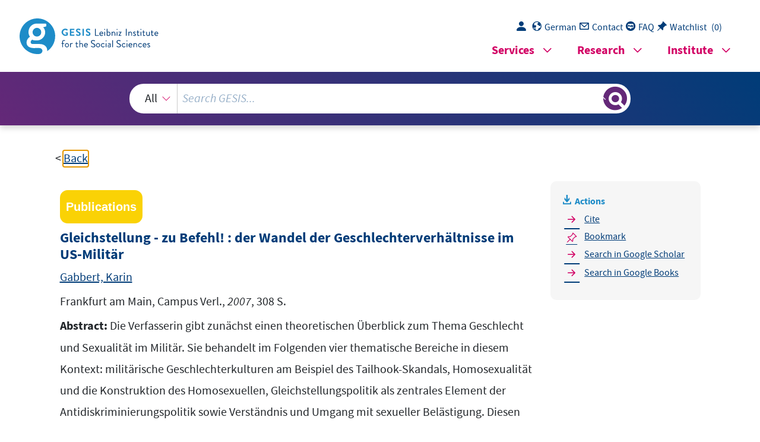

--- FILE ---
content_type: text/html; charset=UTF-8
request_url: https://search.gesis.org/services/get_stella_recommendation.php?doc_id=gesis-solis-00386715&click_path=gesis-solis-00386715&hostType=prod
body_size: 77481
content:
{"hits":{"total":{"value":10,"relation":"eq"},"hits":[{"_index":"gesis-21-01-2026-02-01-19","_id":"gesis-ssoar-87017","_version":2,"_seq_no":374628,"_primary_term":1,"found":true,"_source":{"title":"Geschlecht, Gewalt und Gesellschaft: Interdisziplin\u00e4re Perspektiven auf Geschichte und Gegenwart","id":"gesis-ssoar-87017","date":"2023","date_recency":"2023","abstract":"Gewalt im Kontext von Geschlechtszugeh\u00f6rigkeit ist seit jeher trauriger Alltag. Wie wurden und werden Gewalttaten konstruiert und wer ver\u00fcbt sie in welcher Form? Diesen und vielen weiteren Fragen gehen die Beitr\u00e4ger*innen aus einem transdisziplin\u00e4ren Blickwinkel \u00fcber einen Zeitraum von sechs Jahrhunderten nach. Dabei nehmen sie die Verschr\u00e4nkungen von Geschlecht und Gewalt multiperspektivisch in den Blick und decken in unterschiedlichen R\u00e4umen und Zeiten eine gro\u00dfe Bandbreite an Kontexten, Formen, Praktiken und Wahrnehmungen von Gewalt auf. Ihre Analysen provozieren den historischen Vergleich und fragen nach Kontinuit\u00e4ten bis in die Gegenwart, aber auch nach Br\u00fcchen, Widerspr\u00fcchen und Gleichzeitigkeiten.","portal_url":"https:\/\/www.ssoar.info\/ssoar\/handle\/document\/87017","type":"publication","topic":["Gewalt","geschlechtsspezifische Faktoren","Gender","Geschlechterforschung","K\u00f6rper","Sexualit\u00e4t","h\u00e4usliche Gewalt","Geschlechterverh\u00e4ltnis","Geschlechtsrolle","Ungleichheit","Kriminalit\u00e4t","Pr\u00e4vention","Diskurs","Diskriminierung","Mobbing","Ehre","historische Entwicklung"],"person":["Labouvie, Eva"],"person_sort":"Labouvie","links":[{"label":"URN","link":"http:\/\/nbn-resolving.de\/urn:nbn:de:0168-ssoar-87017-7"},{"label":"DOI","link":"https:\/\/doi.org\/10.14361\/9783839464953"}],"publisher":"transcript Verlag","document_type":"Sammelwerk","institutions":["transcript Verlag"],"coreEditor":["Labouvie, Eva"],"coreSjahr":"2023","corePublisher":"transcript Verlag","coreIsbn":"978-3-8394-6495-3","publishLocation_str_mv":"Bielefeld","coreLanguage":"de","doi":"https:\/\/doi.org\/10.14361\/9783839464953","urn":"urn:nbn:de:0168-ssoar-87017-7","data_source":"GESIS-SSOAR","index_source":"GESIS-SSOAR","database":"SSOAR - Social Science Open Access Repository","link_count":0,"gesis_own":1,"fulltext":1,"metadata_quality":10,"related_references":[{"view":"V. (2014). Gudrun-Axeli Knapp: \u00bbGeleitwort\u00ab. Bielefeld: transcript. Feminismen heute. Positionen in Theorie und Praxis, pp. 9-15.","pdf_url":""},{"view":"Knapp, G. A. (n.d.). Auf ein Neues!? Feministische Kritik im Wandel der Gesellschaft 2018.","pdf_url":""},{"view":"Mies, M. (1978). Methodische Postulate zur Frauenforschung, dargestellt am Beispiel \u203aGewalt gegen Frauen\u2039\u00ab, in: Beitr\u00e4ge zur feministischen Theorie und Praxis 1. zur kontro- versen Methodologie-Debatte in der Frauen*-und Geschlechterforschung vgl. Martina Althoff\/ Magdalena Apel\/Mechthild Bereswill u. a.: Feministische Methodologie und Methoden,(1), pp. 41-63.","pdf_url":""},{"view":"<a href=\"https:\/\/doi.org\/10.5771\/0032-3470-2014-3-566\" target=\"_blank\">Rebentisch, J., Schlichte, K., Lindemann, G. (2014). F\u00fcr einen instruktiven \u00dcberblick siehe Teresa Koloma Beck \/ Klaus Schlichte, Theorien der Gewalt zur Einf\u00fchrung. Aufl., Hamburg: Junius Verlag GmbH. Squiers, Carol: OverExposed. Essays on Contemporary Photography, pp. 122-132.<\/a> <span class=\"references_pdf_link icon-gs-cv pe-1\"><\/span><a target=\"_blank\" href=\"http:\/\/www.nomos-elibrary.de\/10.5771\/0032-3470-2014-3-566.pdf\">PDF<\/a>","pdf_url":"http:\/\/www.nomos-elibrary.de\/10.5771\/0032-3470-2014-3-566.pdf"},{"view":"Kootz, C. H. W., . (2013). Hilfen f\u00fcr mi\u00dfhandelte Frauen. Abschlu\u00dfbericht der wissenschaftlichen Begleitung des Modellprojektes Frauenhaus Berlin, Stutt- gart: Kohlhammer 1981; Carol Hagemann-White: \u00bbFeministische Aktionsforschung zwischen Em- powerment und Anrufung staatlicher Interventionen bei Gewalt gegen Frauen\u00ab. M\u00fcnster: Westf\u00e4lisches Dampfboot. Geschlecht (re)konstruieren. Zur methodologischen und metho- dischen Produktivit\u00e4t der Frauen-und Geschlechterforschung, pp. 16-41.","pdf_url":""},{"view":"<a href=\"https:\/\/doi.org\/10.1007\/978-3-658-12500-4_72-1\" target=\"_blank\">Schr\u00f6ttle, M. (2018). Gewalt: zentrale Studien und Befunde der geschlechterkritischen Ge- waltforschung. Wiesbaden: Springer VS. Handbuch interdiszipli- n\u00e4re Geschlechterforschung. Wiesbaden, pp. 1-12.<\/a> ","pdf_url":""},{"view":"V. (2011). Mechthild Bereswill: \u00bbSich auf eine Seite schlagen. Die Abwehr von Verletzungsoffenheit als gewaltsame Stabilisierung von M\u00e4nnlichkeit\u00ab. Aufl., M\u00fcnster: Westf\u00e4lisches Dampfboot. Der Fall M\u00e4nnlichkeit, 3 pp. 101-118.","pdf_url":""},{"view":"Kindler, C. H. B. (n.d.). Einleitung\u00ab. Forschungsma- nual Gewalt.","pdf_url":""},{"view":"Hohkamp, V. M. (1995). H\u00e4usliche Gewalt. Beispiele aus einer l\u00e4ndlichen Region des mittleren Schwarzwaldes im 18. Jahrhundert\u00ab. M: Suhrkamp. Physische Gewalt. Studien zur Geschichte der Neuzeit, Frankfurt a, pp. 275-392.","pdf_url":""},{"view":"<a href=\"\/publication\/ubk-opac-HL005480579\" target=\"_blank\">Lutz, V. A. (2006). Ehepaare vor Gericht. Konflikte und Lebenswelten in der Fr\u00fchen Neu- zeit, Frankfurt a. M.\/New York: Campus. pp. 312-339.<\/a> ","pdf_url":""},{"view":"<a href=\"https:\/\/openalex.org\/W789603292\" target=\"_blank\">Beck, R. (1992). Frauen in Krise. Eheleben und Ehescheidung in der l\u00e4ndlichen Gesell- schaft Bayerns w\u00e4hrend des Ancien r\u00e9gime\u00ab. M: S. Fischer. Dynamik der Tradition, Frankfurt a, pp. 137-212.<\/a> ","pdf_url":""},{"view":"<a href=\"\/publication\/gesis-solis-00219856\" target=\"_blank\">M\u00f6hle, S. (1997). Ehekonflikte und sozialer Wandel. G\u00f6ttingen 1740-1840, Frankfurt a. M.\/ New York: Campus. pp. 122-140.<\/a> ","pdf_url":""},{"view":"V. (n.d.). Christina Vanja: \u00bbDas \u203aWeibergericht\u2039 zu Breitenbach. Verkehrte Welt in einem hessischen Dorf des 17. Jahrhunderts\u00ab. Weiber, Menscher, Frauenzim- mer, pp. 214-222.","pdf_url":""},{"view":"D\u00fcrr, R. (n.d.). Der Dienstbothe ist kein Tagel\u00f6hner ... rung. pp. 237-251.","pdf_url":""},{"view":"V. (n.d.). Eva Schlotheuber: \u00bbDie Bewertung von Kindheit und die Rolle von Erziehung in den biographi- schen und autobiographischen Quellen des Sp\u00e4tmittelalters\u00ab. Das Kind in der Renaissance, pp. 43-69.","pdf_url":""},{"view":"V. (n.d.). Daniel Sch\u00e4fer: \u00bbRegimina infantium. Die Sorge um die Gesundheit der Kinder in der Renais- sance\u00ab. Das Kind in der Renaissance, pp. 71-100.","pdf_url":""},{"view":"V. (n.d.). August Nitschke: Die Stellung des Kindes in der Familie, z. B.","pdf_url":""},{"view":"Reimann, E. (1904). Prinzenerziehung in Sachsen am Ausgang des 16. und im Anfange des 17. Jahrhunderts, Dresden: Jahrhun.","pdf_url":""},{"view":"<a href=\"https:\/\/doi.org\/10.5771\/9783845293288-37\" target=\"_blank\">Marx, K. (2018). Einen \u00dcberblick \u00fcber nicht wissenschaftliche Definitionen gibt Konstanze Marx: \u00bbHate Speech. Ein Thema f\u00fcr die Linguistik\u00ab. Baden-Baden: Nomos. Recht & Netz, pp. 37-57.<\/a> <span class=\"references_pdf_link icon-gs-cv pe-1\"><\/span><a target=\"_blank\" href=\"https:\/\/ids-pub.bsz-bw.de\/files\/8040\/Marx_Hate_Speech_2018.pdf\">PDF<\/a>","pdf_url":"https:\/\/ids-pub.bsz-bw.de\/files\/8040\/Marx_Hate_Speech_2018.pdf"},{"view":"Schutzbach, F. (n.d.). Die Ersch\u00f6pfung der Frauen.","pdf_url":""},{"view":"<a href=\"https:\/\/doi.org\/10.1007\/978-3-322-97595-9_7\" target=\"_blank\">Bereswill, M. (2003). Mechthild Bereswill: \u00bbGewalt als m\u00e4nnliche Ressource? Theoretische und em- pirische Differenzierungen am Beispiel junger M\u00e4nner mit Hafterfahrung\u00ab. Opladen: Leske + Budrich. Handbuch Sexua- lisierte Gewalt und p\u00e4dagogische Kontexte, pp. 123-137.<\/a> ","pdf_url":""},{"view":"<a href=\"https:\/\/openalex.org\/W3047421118\" target=\"_blank\">Sanyal, M. M., V. (2016). Vergewaltigung: Aspekte eines Verbrechens. Ham- burg: Verlag Lutz Schulenburg.<\/a> ","pdf_url":""},{"view":"<a href=\"https:\/\/search.gesis.org\/publication\/cews-2-811235\" target=\"_blank\">Arndt, S. (2020). Sexismus. Geschichte einer Unterdr\u00fcckung. M\u00fcnchen: C. H. Beck.<\/a> ","pdf_url":""},{"view":"<a href=\"https:\/\/openalex.org\/W3000523590\" target=\"_blank\">Kelly, N. A. (2019). Schwarzer Feminismus: Grundlagentex- te. M\u00fcnster: Un- rast Verlag.<\/a> ","pdf_url":""},{"view":"V. (n.d.). auch Monika Schr\u00f6ttle: Gewalt: zentrale Studien und Befunde der geschlechterkritischen Ge- waltforschung.","pdf_url":""},{"view":"<a href=\"https:\/\/doi.org\/10.15496\/publikation-27334\" target=\"_blank\">Hellmann, D. F. (2014). Repr\u00e4sentativbefragung zu Viktimisierungserfahrungen in Deutschland . Han- nover: Kriminologisches Forschungsinstitut Niedersachsen e.V. Hannover: KFN. Hannover: Kriminologisches Forschungsinstitut Niedersachsen e, 18.<\/a> ","pdf_url":""},{"view":"Witt, M. A. M., . (2016). Pr\u00e4valenz sexueller Gewalt. Ergeb- nisse einer bev\u00f6lkerungsrepr\u00e4sentativen Stichprobe\u00ab. Deutsches \u00c4rzteblatt, 113(7), pp. 107-113.","pdf_url":""},{"view":"V. (n.d.). Carol Hagemann-White: Opfer -T\u00e4ter.","pdf_url":""},{"view":"Meuser, V. (n.d.). Gewalt, hegemoniale M\u00e4nnlichkeit und \u203adoing mascu- linity\u2039\u00ab. Weinheim\/ Basel: Beltz Juventa. Das Patriarchat und die Kriminologie, pp. 49-65.","pdf_url":""},{"view":"v. (2020). Eva Breitenbach\/Walburga Hoff\/Sabine Toppe: \u00bbEinleitung\u00ab. Opladen\/Berlin\/Toronto: Barbara Budrich. Geschlecht und Gewalt. Diskurse, Befunde und Perspektiven der erziehungswissenschaftlichen Geschlechterfor- schung, pp. 7-16.","pdf_url":""},{"view":"<a href=\"https:\/\/doi.org\/10.1055\/a-0641-6584\" target=\"_blank\">V., S. J. H., Junge-Hoffmeister, J. (2018). Kerstin Weidner\/Susan Garthus-Niegel\/Juliane Junge-Hoffmeister: \u00bbTraumatische Geburts- verl\u00e4ufe: Erkennen und vermeiden\u00ab. Zeitschrift f\u00fcr Geburtshilfe und Neonatologie, 222 pp. 189-196.<\/a> <span class=\"references_pdf_link icon-gs-cv pe-1\"><\/span><a target=\"_blank\" href=\"http:\/\/www.thieme-connect.de\/products\/ejournals\/pdf\/10.1055\/a-0641-6584.pdf\">PDF<\/a>","pdf_url":"http:\/\/www.thieme-connect.de\/products\/ejournals\/pdf\/10.1055\/a-0641-6584.pdf"},{"view":"V. (2006). Raewyn Connell: Der gemachte Mann. Aufl., Wies- baden: VS. Konstruktion und Krise von M\u00e4nnlichkeit, 3.","pdf_url":""},{"view":"<a href=\"https:\/\/doi.org\/10.1515\/fs-2010-0103\" target=\"_blank\">Connell, R. (2010). Im Innern des gl\u00e4sernen Turms: Die Konstruktion von M\u00e4nnlichkeiten im Finanzkapital (Gitta Br\u00fcschke, \u00dcbersetz. Feministische Studien: Zeitschrift f\u00fcr interdisziplin\u00e4re Frauen-und Geschlechterforschung, 28(1), pp. 8-24.<\/a> ","pdf_url":""},{"view":"<a href=\"https:\/\/search.gesis.org\/publication\/gesis-ssoar-9195\" target=\"_blank\">Scholz, S., Vo\u00df, M., G\u00fcnter\/Wei\u00df, C. (2004). Sylka Scholz: M\u00e4nnlichkeit erz\u00e4hlen. Lebensgeschichtliche Identit\u00e4tskonstruktionen ost- deutscher M\u00e4nner. M\u00fcnster: Verlag Westf\u00e4lisches Dampfboot. Subjektivierung von Arbeit -Riskante Chancen, M\u00fcnster, pp. 65-91.<\/a> ","pdf_url":""},{"view":"<a href=\"https:\/\/search.gesis.org\/publication\/cews-2-668687\" target=\"_blank\">Bereswill, M., Meuser, M., Scholz, S. (2007). Dimensionen der Kategorie Geschlecht: Der Fall M\u00e4nnlichkeit. M\u00fcnster: Westf\u00e4lisches Dampfboot. Dimensionen der Kategorie Geschlecht: Der Fall M\u00e4nnlichkeit.<\/a> ","pdf_url":""},{"view":"V. (n.d.). Susanne Spindler: \u00bbIm Netz hegemonialer M\u00e4nnlichkeit: M\u00e4nnlichkeitskonstruktionen junger Migranten\u00ab. Dimensionen der Kate- gorie Geschlecht.","pdf_url":""},{"view":"<a href=\"\/publication\/gesis-solis-00347834\" target=\"_blank\">Meuser, M., Scholz, S. (2005). Hegemoniale M\u00e4nnlichkeit. Versuch einer Begriffserkl\u00e4rung aus soziologischer Perspektive\u00ab. furt a.M.\/New York: Campus. M\u00e4nner -Macht -K\u00f6r- per. Hegemoniale M\u00e4nnlichkeiten vom Mittelalter bis heute, Frankfurt a, pp. 211-228.<\/a> ","pdf_url":""},{"view":"<a href=\"https:\/\/doi.org\/10.2307\/j.ctvw04m8s.6\" target=\"_blank\">Rieske, T. V. B., J. (2020). M\u00e4nnlichkeit und Gewalt in p\u00e4dagogi- schen Kontexten -aktuelle Befunde und neue theoretische Impulse. Opladen\/ Berlin\/Toronto: Verlag Barbara Budrich. Geschlecht und Gewalt. Dis- kurse, Befunde und Perspektiven der erziehungswissenschaftlichen Geschlechter- forschung. Opladen, pp. 47-60.<\/a> ","pdf_url":""},{"view":"V. (n.d.). Paul Scheibelhofer: #metoo und M\u00e4nnlichkeit.","pdf_url":""},{"view":"<a href=\"https:\/\/doi.org\/10.5860\/choice.31-4092\" target=\"_blank\">Messerschmidt, J. (1993). James Messerschmidt: Masculinities and Crime. Critique and Reconceptualization of The- ory. Lanham, Md: Rowman & Littlefield Publishers.<\/a> ","pdf_url":""},{"view":"<a href=\"https:\/\/d-nb.info\/1248181107\" target=\"_blank\">Spindler, S. (2006). Corpus delicti. M\u00e4nnlichkeit, Rassismus und Krimina- lisierung im Alltag jugendlicher Migran- ten. Tina Spies: Migration und M\u00e4nnlichkeit.<\/a> ","pdf_url":""},{"view":"Kula\u00e7atan, V. (2016). Wendepunkt nach K\u00f6ln? Zur Debatte \u00fcber Kultur, Sexismus und M\u00e4nnlichkeitskonstruktionen\u00ab, in: UniReport Goethe-Universit\u00e4t Frankfurt a. Bielefeld: transcript. Mediendienst Integration vom 14.12.2017, URL, 41(3).","pdf_url":""},{"view":"Spies, T. (2018). Postkoloniale Perspektiven auf sexualisierte Gewalt\u00ab. Theorie, Forschung, Praxis, Weinheim\/Basel, pp. 223-231.","pdf_url":""},{"view":"<a href=\"\/publication\/gesis-solis-00355187\" target=\"_blank\">Butler, J., spricht, H., W. D. (2006). Ha\u00df spricht. Zur Politik des Performativen, aus dem Englischen v. Kathrina Menke u. Frankfurt am Main: Kunst des Handelns. Zur Anrufung siehe zudem Louis Althusser (1977): Ideologie und ideologi- sche Staatsapparate. Aufs\u00e4tze zur marxistischen Theorie, pp. 221-246.<\/a> ","pdf_url":""},{"view":"<a href=\"https:\/\/doi.org\/10.7788\/ha-2015-0113\" target=\"_blank\">Butler, J., Dederich, M., M. (2010). Raster des Krieges. Warum wir nicht jedes Leid beklagen. Aus dem Engl. von Rei- ner Ans\u00e9n. Frankfurt (Main) \/New York: Campus Verlag. An Stelle des Anderen: Ein interdisziplin\u00e4rer Diskus \u00fcber Stellvertretung und Behinderung, pp. 167-193.<\/a> <span class=\"references_pdf_link icon-gs-cv pe-1\"><\/span><a target=\"_blank\" href=\"https:\/\/edoc.unibas.ch\/41793\/1\/%5BHistorische%20Anthropologie%5D%20Judith%20Butler%20Raster%20des%20Krieges.%20Warum%20wir%20nicht%20jedes%20Leid%20beklagen%20Katrin%20Meyer%20%28Basel%29.pdf\">PDF<\/a>","pdf_url":"https:\/\/edoc.unibas.ch\/41793\/1\/%5BHistorische%20Anthropologie%5D%20Judith%20Butler%20Raster%20des%20Krieges.%20Warum%20wir%20nicht%20jedes%20Leid%20beklagen%20Katrin%20Meyer%20%28Basel%29.pdf"},{"view":"<a href=\"https:\/\/d-nb.info\/1224274830\" target=\"_blank\">Gago, V., K. (2021). F\u00fcr eine feministische Internationale. Wie wir alles ver\u00e4n- dern. lence, New York: Unrast Verlag.<\/a> ","pdf_url":""},{"view":"Kienzl, P. (n.d.). Gegen #MeToo: Catherine Deneuve und 99 andere prominente Frauen verteidigen die \u203aFreiheit, jemandem l\u00e4stig zu werden\u2039\u00ab. Die Zeit vom 10.1.2018, URL.","pdf_url":""},{"view":"Kosnick, K. (n.d.). K\u00f6ln und die Folgen\u00ab. UniReport,(1).","pdf_url":""},{"view":"<a href=\"https:\/\/search.gesis.org\/publication\/cews-2-809769\" target=\"_blank\">Klapeer, C. B. C. (2018). Gender? Trouble! Unbehagliche Eindr\u00fccke angesichts ak- tueller Debatten \u00fcber Gewalt und Geschlecht\u00ab. Femina Politica, 1.<\/a> <span class=\"references_pdf_link icon-gs-cv pe-1\"><\/span><a target=\"_blank\" href=\"https:\/\/www.ssoar.info\/ssoar\/bitstream\/document\/57651\/1\/ssoar-fempol-2018-1-brunner_et_al-Gender_Trouble_Unbehagliche_Eindrucke_angesichts.pdf\">PDF<\/a>","pdf_url":"https:\/\/www.ssoar.info\/ssoar\/bitstream\/document\/57651\/1\/ssoar-fempol-2018-1-brunner_et_al-Gender_Trouble_Unbehagliche_Eindrucke_angesichts.pdf"},{"view":"<a href=\"https:\/\/doi.org\/10.4135\/9781446212233.n7\" target=\"_blank\">Spivak, G. C., C., MacLean, G., G., York, N., STRAW, R., W., SWEENEY, M., TAMBURRI, R., THOMPSON, C., ARSEL, Z., URRY, J. (1988). Gayatri Chakravorty: Can the subaltern speak? Postkolonialit\u00e4t und subalterne Artikulation, Wien\/Berlin: Turia +. New York and London: Alexander Joskowicz und Ste- fan Nowotny. Wien. Marxism and the Interpretation of Culture, herausgegeben von Cary Nelson und Lawrence Grossberg, 103(2), pp. 271-313.<\/a> <span class=\"references_pdf_link icon-gs-cv pe-1\"><\/span><a target=\"_blank\" href=\"https:\/\/orbilu.uni.lu\/bitstream\/10993\/18051\/2\/BiermannPowell2014_InstitutionelleDimensionenInklusiverSchulbildungUN-BehindertenrechtskonventionVgl-DE-IS-SW.pdf\">PDF<\/a>","pdf_url":"https:\/\/orbilu.uni.lu\/bitstream\/10993\/18051\/2\/BiermannPowell2014_InstitutionelleDimensionenInklusiverSchulbildungUN-BehindertenrechtskonventionVgl-DE-IS-SW.pdf"},{"view":"<a href=\"https:\/\/doi.org\/10.1515\/9783050073576-008\" target=\"_blank\">V. (1998). grunds\u00e4tzlich zu diesem Thema: Martin Dinges: \u00bbEhre und Geschlecht in der Fr\u00fchen Neuzeit\u00ab. Berlin: Akademie-Verlag. Ehrkonzepte in der fr\u00fchen Neuzeit. Identit\u00e4ten und Abgrenzun- gen, pp. 123-147.<\/a> ","pdf_url":""},{"view":"Grayzel, V., Home, A., Fire, U., S, . (2012). Air Raids & Culture in Britain from the Great War to the Blitz. Cambridge: Cambridge University Press. Rethinking the Age of Emancipation. Compara- tive and Transnational Perspectives on Gender, Family, and Religion in Italy and Germany, 1800-1918, pp. 332-350.","pdf_url":""},{"view":"B, V. (1914). Mary Elisabeth Cox: Hunger in War & Peace. New York\/Oxford: Oxford University Press. Women & Children in Germany.","pdf_url":""},{"view":"<a href=\"https:\/\/doi.org\/10.1353\/kri.0.0112\" target=\"_blank\">B, V. (2009). Laura Engelstein: \u00bb\u203aA Belgium of Our Own\u2039. The Sack of Russian Kalisz, August 1914\u00ab. Kritika: Explorations in Russian and Eurasian History, 10(3), pp. 441-473.<\/a> ","pdf_url":""},{"view":"<a href=\"https:\/\/openalex.org\/W602539937\" target=\"_blank\">Leidinger, H., . (2014). Hannes Leidinger\/ Verena Moritz\/Karin Moser u. a.: Habsburgs schmutziger Krieg. Ermittlungen zur \u00f6sterreichisch- ungarischen Kriegsf\u00fchrung 1914-1918, St. P\u00f6lten\/Salzburg\/Vienna: Residenz. Zur europ\u00e4ischen Dimension milit\u00e4rischer Norm\u00fcbertretungen.<\/a> ","pdf_url":""},{"view":"V. (n.d.). Verena Moritz\/Julia Walleczek-Fritz: \u00bbPrisoners of War (Austria-Hungary)\u00ab. 1914-1918- online. International Encyclopedia of the First World War, URL.","pdf_url":""},{"view":"Kominek, H. (1993). \u203aDa sahen wir die Toten in den Stra\u00dfengr\u00e4ben liegen\u2039\u00ab. K\u00f6ln\/Weimar\/Wien: B\u00f6hlau. Kindheit im Ersten Weltkrieg, pp. 62-67.","pdf_url":""},{"view":"Debra, B. (n.d.). Bergoffen: \u00bbProstitution als Stigma, um das Verbrechen sexueller Versklavung zu vertuschen. Das Beispiel der comfort women\u00ab. Vor aller Augen, pp. 177-188.","pdf_url":""},{"view":"S. (2019). The Main Battleground of the Comfort Women Issue. Dokumentarfilm von Miki Dezaki.","pdf_url":""},{"view":"B, V. (1995). Irene Bandhauer-Sch\u00f6ffmann\/Ela Hornung: \u00bbDer Topos des sowjetischen Soldaten in le- bensgeschichtlichen Interviews mit Frauen\u00ab. Dokumentationsarchiv des \u00d6sterreichischen Wi- derstands, pp. 28-44.","pdf_url":""},{"view":"Baumgartner, M. (1993). Zwischen Mythos und Realit\u00e4t. Die Nachkriegsvergewaltigungen im sowjetisch besetzten Mostviertel\u00ab. Unsere Heimat. Zeitschrift f\u00fcr Landeskunde von Nieder\u00f6sterreich, 64 pp. 73-108.","pdf_url":""},{"view":"V. (1992). Barbara Johr: \u00bbDie Ereignisse in Zahlen\u00ab. Krieg, Vergewaltigungen, Kinder, M\u00fcnchen: Kunstmann. BeFreier und Befreite.","pdf_url":""},{"view":"Naimark, N. M. (1945). Die Russen in Deutschland. Berlin: Propyl\u00e4en. Die sowjetische Besatzungszone, pp. 86-109.","pdf_url":""},{"view":"Grossmann, A. (2021). Das Schweigen, das es nie gab. Sexuelle Gewalt durch Soldaten der Roten Ar- mee in Berlin 1945\u00ab. Hamburg: Vor aller Augen. Sexuelle Gewalt in bewaffneten Konflikten, pp. 497-520.","pdf_url":""},{"view":"V. (1986). Annemarie Tr\u00f6ger: \u00bbBetween Rape and Prostitution. Survival Strategies and Chances of Emancipation for Berlin Women after World War II\u00ab. Bloomington: Indiana University Press. Women in Culture and Politics. A Century of Change, pp. 97-117.","pdf_url":""},{"view":"<a href=\"\/publication\/gesis-solis-00189907\" target=\"_blank\">Nieden, S. z. (1993). Susanne zur Nieden: Alltag im Ausnahmezustand. Frauentageb\u00fccher im zerst\u00f6rten Deutsch- land 1943 bis 1945. Berlin: Orlanda Frauenverlag. Heimat-Front. Milit\u00e4r und Geschlechterverh\u00e4ltnisse im Zeitalter der Weltkriege, pp. 313-325.<\/a> ","pdf_url":""},{"view":"<a href=\"https:\/\/doi.org\/10.1515\/9783839407134-012\" target=\"_blank\">Grenz, S. (2007). Ent-)Tabuisiertes Erz\u00e4hlen. Sexuelle Ge- walt an \u203adeutschen\u2039 Frauen am Ende des Zweiten Weltkriegs\u00ab. Bielefeld: transcript. Geschlecht als Tabu. Orte, Dynamiken und Funktionen der De\/ Thematisierung von Geschlecht, pp. 171-185.<\/a> ","pdf_url":""},{"view":"V. (1945). Pascale Bos: \u00bbFeministische Deutungen sexueller Gewalt im Krieg. Berlin: pp. 104-123.","pdf_url":""},{"view":"V. (1945). Anonyma: Eine Frau in Berlin. M: Eichborn. Marek sei der Ghost- writer gewesen. Vgl. Jens Bisky: \u00bbWenn Jungen Weltgeschichte spielen, haben M\u00e4dchen stumme Rollen\u00ab, in: S\u00fcddeutsche Zeitung vom 24.9.2003. Zur Rezeption des Bandes vgl. J\u00falia Garraio: \u00bbVer- schweigen, feministische Begeisterung, deutscher Opferdiskurs und romantische Trivialisierung.","pdf_url":""},{"view":"<a href=\"https:\/\/openalex.org\/W2244060612\" target=\"_blank\">V., . (2011). Svenja Eichhorn\/Phillipp Kuwert: Das Geheimnis unserer Gro\u00dfm\u00fctter. Gie\u00dfen: Psychosozial-Verlag. Eine empirische Studie \u00fcber sexualisierte Kriegsgewalt um 1945.<\/a> ","pdf_url":""},{"view":"K\u00f6pp, V. (2010). Warum war ich blo\u00df ein M\u00e4dchen? Das Trauma einer Flucht 1945. M\u00fcnchen: Herbig.","pdf_url":""},{"view":"<a href=\"https:\/\/d-nb.info\/973531495\" target=\"_blank\">Butler, J., Menke, K. (2006). 2007]): Ha\u00df spricht. Frankfurt am Main: Zur Politik des Performativen. Zur Politik des Performativen. 1. Aufl. Frank- furt am, 6.<\/a> ","pdf_url":""},{"view":"<a href=\"https:\/\/openalex.org\/W633068620\" target=\"_blank\">V. (2008). Ingeborg Jacobs: Freiwild. Das Schicksal deutscher Frauen 1945. Berlin: Propyl\u00e4en. Die Massenvergewaltigungen deutscher Frauen und M\u00e4dchen 1944\/45.<\/a> ","pdf_url":""},{"view":"<a href=\"\/publication\/gesis-solis-00593401\" target=\"_blank\">Durand-Wever, z. (2012). Atina Grossmann: Juden, Deutsche, Alliierte. Begegnungen im besetzten Deutschland. G\u00f6ttingen: Wallstein.<\/a> ","pdf_url":""},{"view":"<a href=\"https:\/\/doi.org\/10.1515\/mgzs-2016-0056\" target=\"_blank\">Gebhardt, M., M. (2015). Als die Sol- daten kamen. Die Vergewaltigung deutscher Frauen am Ende des Zweiten Weltkrieges, M\u00fcn- chen: DVA 2015. M\u00fcnchen: Deutscher Taschenbuch Verlag. J. Robert Lilly, pp. 289-290.<\/a> <span class=\"references_pdf_link icon-gs-cv pe-1\"><\/span><a target=\"_blank\" href=\"https:\/\/www.degruyter.com\/downloadpdf\/journals\/mgzs\/75\/1\/article-p287.pdf\">PDF<\/a>","pdf_url":"https:\/\/www.degruyter.com\/downloadpdf\/journals\/mgzs\/75\/1\/article-p287.pdf"},{"view":"<a href=\"https:\/\/doi.org\/10.5860\/choice.51-1023\" target=\"_blank\">Roberts, M. L., Do, W. S. (2013). What Soldiers Do. Sex and the American GI in World War II. France, Chicago: Chicago University Press.<\/a> ","pdf_url":""},{"view":"<a href=\"https:\/\/doi.org\/10.1080\/07075332.1997.9640780\" target=\"_blank\">Rose, S. O. (1997). Girls and Gis. Race, Sex, and Diplomacy in Second World War Britain\u00ab. The International History Review, 19(1), pp. 146-160.<\/a> ","pdf_url":""},{"view":"<a href=\"https:\/\/doi.org\/10.7560\/jhs26303\" target=\"_blank\">Roberts, V. M. L. (2017). The Leroy Henry case. Sexual violence and Allied relations in Great Britain, 1944\u00ab. Journal of the history of sexuality, 26(3), pp. 402-423.<\/a> ","pdf_url":""},{"view":"Rose, S. (n.d.). Girls and Gis.","pdf_url":""},{"view":"V. (2010). Regina M\u00fchlh\u00e4user: Sex and the Nazi soldier. Violent, commercial and consensual en- counters during the war in the Soviet Union, 1941-45. Edinburgh: Edinburgh University Press. 2021 (aktualisierte und erweiterte Fassung des deutschen Originals: Eroberungen. Sexuelle Ge- walttaten und intime Beziehungen deutscher Soldaten in der Sowjetunion, 1941-1945.","pdf_url":""},{"view":". (2018). Sexuelle Gewalt im Post-Holocaust Film \u203aDer Pfandleiher\u2039 (1961)\u00ab. London\/Oxford\/New York u. a: Bloomsbury Aca. Ho- locaust history and the readings of Ka-Tzetnik, pp. 105-138.","pdf_url":""},{"view":"Shik, N. (n.d.). Description and silence. Sexual abuse in early and later 9.","pdf_url":""},{"view":"V. (1984). Karl-Heinz Roth: \u00bb\u203aErbbiologische Bestandsaufnahme\u2039 -ein Aspekt \u203aausmerzender\u2039 Erfassung vor der Entfesselung des Zweiten Weltkrieges\u00ab. Berlin: Verlagsgesellschaft Gesundheit. Eugenik in \u00d6sterreich. Biopolitische Strukturen von 1900-1945, pp. 57-100.","pdf_url":""},{"view":"<a href=\"https:\/\/d-nb.info\/860927318\" target=\"_blank\">Labisch, A. T., F. (1985). Alfons Labisch\/Florian Tennstedt: Der Weg zum \u00bbGesetz \u00fcber die Vereinheitlichung des Ge- sundheitswesens\u00ab vom 3. D\u00fcs- seldorf: Akademie f\u00fcr \u00f6ffentliches Gesundheitswesen. Teil, 2.<\/a> ","pdf_url":""},{"view":"V. (n.d.). Arthur G\u00fctt\/Ernst R\u00fcdin\/Falk Ruttke: Gesetz zur Verh\u00fctung erbkranken Nachwuchses. in der topographischen Anatomie der weiblichen Genitalien. Die Organe, an denen die Eingriffe gemacht werden mussten, liegen hier nicht wie beim Manne au\u00dferhalb, sondern innerhalb der Bauchh\u00f6hle, sind also nicht ohne weiteres zug\u00e4nglich, sondern erfordern die Er\u00f6ffnung der Peritonealh\u00f6hle auf irgendeinem Wege.\u00ab, pp. 219-227.","pdf_url":""},{"view":"V. (1943). \u00dcbersicht \u00fcber die Ursachen des Versagens der gesetzlichen operativen Unfruchtbarmachun- gen bei Frauen und M\u00e4nnern, im Auftrag des Reichsministers des Innern, bearbeitet von dem Pr\u00e4- sidenten des Reichsgesundheitsamts. Berlin:.","pdf_url":""},{"view":"Bock, V. G., Nationalsozialismus, S. (n.d.). 375, 377. Hierbei blieben Suizide unber\u00fccksichtigt, sodass die Anzahl von Todesf\u00e4llen infolge der nationalsozialistischen Zwangs- sterilisation circa 6000 Frauen und M\u00e4nner umfassen d\u00fcrfte.","pdf_url":""},{"view":"V. (n.d.). Ingrid Richter: Katholizismus und Eugenik in der Weimarer Republik und im Dritten Reich. Zwischen Sittlichkeitsreform und Rassenhygiene, Paderborn\/M\u00fcnchen\/Wien u. a.: Ferdinand Sch\u00f6ningh 2001, S. 489. An anderer Stelle spricht Gisela Bock von 30 000 Schwangerschaftsab- br\u00fcchen. Vgl. Gisela Bock: Zwangssterilisation im Nationalsozialismus.","pdf_url":""},{"view":"W, V. H. (2005). Heitzer: Zwangssterilisation in Passau. Die Erbgesundheitspolitik des Nationalsozia- lismus in Ostbayern 1933-1939. K\u00f6ln\/Weimar\/Wien: B\u00f6hlau. pp. 273-280.","pdf_url":""},{"view":"V. (1926). Alexander Bastian: Zwischen Heilanstalt und Lazarett. Zur Geschichte der Landesheilanstalt Haldensleben von. Halle(Saale: Buchfabrik Halle. pp. 109-110.","pdf_url":""},{"view":". (n.d.). 377: Bek\u00e4mpfung der Erbkrankheiten (1933-1941. Bd, 11 pp. 548-550.","pdf_url":""},{"view":"<a href=\"https:\/\/www.econbiz.de\/Record\/10001860972\" target=\"_blank\">Baldwin, J. (1966). Unnameable Objects, Unspeakable Crimes\u00ab. Chicago: Johnson. Ders.: The White Problem in America, pp. 173-181.<\/a> ","pdf_url":""},{"view":"Light, C. E. (2017). Stand Your Ground. A History of America's Love Affair with Lethal Self-De- fense. Boston: Beacon Press.","pdf_url":""},{"view":"Hegemonie, V., Connell, M. R., Konstruktion, ., M\u00e4nnlichkeiten, K. (2018). Opladen: Leske + Budrich 1999; J\u00fcrgen Martschukat\/Olaf Stieglitz: Ge- schichte der M\u00e4nnlichkeiten, 2. Aufl., Frankfurt a. M.\/New York: Campus. Ph\u00e4nomenologie und feministische Theorie (engl. OA 1988)\u00ab, in: Uwe Wirth (Hg.), Performanz. Zwischen Sprachphilosophie und Kulturwissenschaften, Frank- furt a, pp. 52-77.","pdf_url":""},{"view":"<a href=\"https:\/\/doi.org\/10.7788\/ha.2007.15.2.259\" target=\"_blank\">Martschukat, J. (2007). \u203aHis chief sin is being a Negro. Next he whipped a white man. Next he married a white woman\u2039. Sport, Rassismus und die (In)Sta- bilit\u00e4t von Grenzziehungen in den USA um 1900\u00ab. Historische Anthropologie, 15(2), pp. 259-280.<\/a> ","pdf_url":""},{"view":"V. (2020). Elsa Dorlin: Selbstverteidigung. Berlin: Suhr. Eine Philosophie der Gewalt (engl. OA 2017.","pdf_url":""},{"view":"Faludi, V., B. (2020). Die M\u00e4nner schlagen zur\u00fcck (engl. OA 1991), Reinbek bei Hamburg: Rowohlt 1995; vgl. aus der Forschung j\u00fcngst die Beitr\u00e4ge in dem \u00bbSymposi- um on Backlash Politics in Comparison\u00ab. British Journal of Politics and International Relations, 22.","pdf_url":""},{"view":"V. (1998). Gianna Pomata: \u00bbClose-Ups and Long Shots. Combining Particular and General in Writing the Histories of Women and Men\u00ab. G\u00f6ttingen: Wallstein. Geschlech- tergeschichte und Allgemeine Geschichte. Herausforderungen und Perspektiven, pp. 99-124.","pdf_url":""},{"view":"Beumer, V. P. (n.d.). Bernhard Goetz and the roots of Kyle Rittenhouse's celebrity on the right. Why vigilante violence appeals politically\u00ab. Washington Post vom 15.6.2022, URL.","pdf_url":""},{"view":"Dorlin, E., Selbstverteidigung, S. (n.d.). 11, \u00e4hnlich auch auf.","pdf_url":""},{"view":"<a href=\"https:\/\/doi.org\/10.2307\/970304\" target=\"_blank\">Brown, V. R. M., Retreat, N. D. (1991). No Duty to Retreat. Violence and Values in American History and Society. New York\/Oxford: Oxford University Press.<\/a> ","pdf_url":""},{"view":"V. (1988). Eric Foner: Reconstruction. New York: America's Unfinished Revolution.","pdf_url":""},{"view":"<a href=\"https:\/\/doi.org\/10.1177\/0891243211434612\" target=\"_blank\">V. (2012). Angela Stroud: \u00bbGood Guys With Guns: Hegemonic Masculinity and Concealed Handguns\u00ab. Gender and Society, 26(2), pp. 216-238.<\/a> ","pdf_url":""},{"view":"V. (2005). Amy Greenberg: Manifest Manhood and the Antebellum American Empire. Cambridge: Cambridge University Press. The Myth of the Frontier in the Age of Industrialization, 1800-1890.","pdf_url":""},{"view":"V. (1991). zur \u00bbNew Western History\u00ab vor allem den Band von. Lawrence, KS: University Press of Kansas. Trails. Toward A New Western History.","pdf_url":""},{"view":"v, R. (1877). State, 57 Ind. 80.","pdf_url":""},{"view":"<a href=\"https:\/\/d-nb.info\/1244633003\" target=\"_blank\">V. (2021). zur Situation und der Situativit\u00e4t von Erfahrung Manon Garcia: We Are Not Born Submissive. How Patriarchy Shapes Women's Lives. Princeton, NJ: Princeton University Press. pp. 50-51.<\/a> ","pdf_url":""},{"view":"<a href=\"https:\/\/doi.org\/10.1177\/0967010618819598\" target=\"_blank\">Krasmann, S., Hentschel, C. (2019). 'Situational Awareness'. Rethin- king Security in Times of Urban Terrorism. Security Dialogue, 50(2), pp. 181-197.<\/a> ","pdf_url":""},{"view":"<a href=\"https:\/\/d-nb.info\/1170251935\" target=\"_blank\">Lorey, I., R. D. (2018). 8M -Der gro\u00dfe feministische Streik. Vorwort\u00ab, in: Ver\u00f3nica Gago\/Raquel Guti\u00e9rrez Aguilar\/Susana Draper u. a.: 8M -Der gro\u00dfe feministische Streik. Kon- stellationen des 8. M\u00e4rz, Wien: transversal texts. Konstellationen des, 8 pp. 9-24.<\/a> ","pdf_url":""},{"view":"<a href=\"https:\/\/publikationen.uni-tuebingen.de\/xmlui\/handle\/10900\/63018\" target=\"_blank\">Schr\u00f6ttle, M. M., ., J., Prussog-Wagner, A. (2004). Lebenssituation, Sicherheit und Gesundheit von Frauen in Deutschland. Eine repr\u00e4sentative Untersuchung zu Gewalt gegen Frauen in Deutschland. [Health, well-being and personal safety of women in Germany: a representative study on violence against women in Germany.] Federal Ministry for Family Affairs, Senior Citizens. Ber- lin\/Rostock: Bundesministerium f\u00fcr Familie, Senioren, Frauen und Jugend. Eine repr\u00e4sentative Untersuchung zu Gewalt gegen Frauen in Deutschland im Auftrag des BMFSFJ. Projektleitung Ursula M\u00fcller und Monika Schr\u00f6ttle, 1.<\/a> ","pdf_url":""},{"view":"<a href=\"https:\/\/openalex.org\/W3121698559\" target=\"_blank\">Holtzman, V. B. (2021). The Long Crisis. New York City and the Path to Neoliberalism. New York\/Oxford: Oxford University Press.<\/a> ","pdf_url":""},{"view":"Cannato, V. J. (2009). Bright Lights, Doomed Cities: The Rise or Fall of New York City in the 1980s?\u00ab. New York\/Oxford: Oxford University Press. Living in the Eighties, pp. 70-84.","pdf_url":""},{"view":"McFadden, V. R. D. (1985). Poll Indicates Half of New Yorkers See Crime as City's Chief Prob- lem\u00ab. New York Times vom.","pdf_url":""},{"view":"V. (2021). zur Geschichte New Yorks, zum Thema \u203awhite flight\u2039 sowie zur Diskriminierung von \u203aschwarzen\u2039 Nachbarschaften nach dem Zweiten Weltkrieg Christopher Hayes: The Harlem Uprising: Segregation and Inequality in Postwar New York City. New York: Columbia Uni- versity Press. pp. 1-29.","pdf_url":""},{"view":"Benjamin, B. (2019). Browser: Racial Inequality in New York City since 1965. Albany: University of New York Press.","pdf_url":""},{"view":"<a href=\"https:\/\/www.econbiz.de\/Record\/10011559840\" target=\"_blank\">Phillips-Fein, S. K., City, F. (2017). Fear City: New York's Fiscal Crisis and the Rise of Austerity Politics. New York: Metropolitan Books.<\/a> ","pdf_url":""},{"view":"<a href=\"https:\/\/doi.org\/10.1177\/009614429602200302\" target=\"_blank\">Hood, V. (1996). Changing Perceptions of Public Space on the New York Rapid Transit System\u00ab. Journal of Urban History, 22(3), pp. 308-331.<\/a> ","pdf_url":""},{"view":"<a href=\"https:\/\/doi.org\/10.24908\/ss.v15i1.5666\" target=\"_blank\">Mann, V. J. (2017). The \u203aVigilante Spirit\u2039: Bernhard Goetz, Batman, and Racial Violence in 1980s New York\u00ab. Surveillance & Society, 15(1), pp. 56-67.<\/a> ","pdf_url":""},{"view":"Sanger, Z. P. H. (1984). The Little-Known World of the Vigilante\u00ab. New York Post vom 1.1.1985.","pdf_url":""},{"view":"V. (1985). Joyce Purnick: \u00bbWard Declares Goetz Didn't Shoot in Self-Defense\u00ab. New York Times vom.","pdf_url":""},{"view":"Wycliff, D. (1987). Of Crime, Race, Urban Life and Goetz\u00ab. New York Times vom.","pdf_url":""},{"view":"McFadden, R. D. (1985). Goetz: A Private Man in a Public Debate\u00ab. New York Times vom, pp. 1-22.","pdf_url":""},{"view":"<a href=\"https:\/\/openalex.org\/W2621914454\" target=\"_blank\">Tochterman, V. B. (2017). The Dying City: Postwar New York and the Ideology of Fear. Chapel Hill: University of North Carolina Press. pp. 172-198.<\/a> ","pdf_url":""},{"view":"V. (1982). President's Task Force On Victims of Crime.","pdf_url":""},{"view":"Alexander, V. M. (2010). The New Jim Crow. New York: The New Press. Mass Incarceration in the Age of Colorblindness.","pdf_url":""},{"view":"G, B. (n.d.). 13. M\u00e4rz 1987, New York County District Attorney collection (85\/01914 1716. York, NY: Box 15, Ordner 20, Municipal Archives of the City of New.","pdf_url":""},{"view":"V. (1985). Carole Agus: \u00bbWimp or Wolf? The Search for Bernhard Goetz\u00ab. Newsday Magazine vom, pp. 12-51.","pdf_url":""},{"view":"<a href=\"https:\/\/doi.org\/10.2307\/1213498\" target=\"_blank\">V. (1994). Susan Jeffords: Hard Bodies: Hollywood Masculinity in the Reagan Era. New Brunswick, NJ: Rutgers University Press.<\/a> ","pdf_url":""},{"view":"<a href=\"\/publication\/csa-sa-95c02051\" target=\"_blank\">Gibson, V. J. W. (1994). Warrior Dreams. New York: Hill and Wang. Violence and Manhood in Post-Vietnam America.<\/a> ","pdf_url":""},{"view":"H, Z. (1985). Schanberg: \u00bbThe Bernhard Goetz Mailbag\u00ab. New York Times vom.","pdf_url":""},{"view":"Rubin, ., Rage, Q. (n.d.). Bernie Goetz and the Shootings on the New York Subway. Berkeley\/Los Angeles: University of California Press.","pdf_url":""},{"view":"V. (2013). Lizette Alvarez\/Cara Buckley: \u00bbZimmerman Is Acquitted in Killing of Trayvon Martin\u00ab. New York Times vom.","pdf_url":""},{"view":"<a href=\"https:\/\/doi.org\/10.21706\/aep-16-4-222\" target=\"_blank\">V. (2021). Wolf L\u00fctje: \u00bbGewaltiges und Gewaltt\u00e4tliches in der Geburtshilfe: Versuch einer Abgrenzung\u00ab. \u00c4rztliche Psychotherapie und psychosomatische Medizin, 16(4), pp. 222-226.<\/a> ","pdf_url":""},{"view":"<a href=\"https:\/\/doi.org\/10.1007\/978-3-662-62753-2_15\" target=\"_blank\">V. (n.d.). Meredith Haaf: \u00bbFass mich nicht an!\u00ab. S\u00fcddeutsche Zeitung vom 5. Mai 2018, URL.<\/a> ","pdf_url":""},{"view":"z, V. (2022). B. das Strategiepapier des Runden Tisches Elternwerden beim Arbeitskreis Frauen- gesundheit in Medizin, Psychotherapie und Gesellschaft (AKF) e. V.","pdf_url":""},{"view":"Freedman, L. P., haben, M. E. K. (2014). 20 einen Definitionsvorschlag entwickelt, der beansprucht, in der Lage zu sein, sowohl die individuellen, von Ge- burtshelfer*innen ausge\u00fcbten Formen von Respektlosigkeit und Missbrauch als auch die strukturellen Formen dessen zu erfassen. Unterschieden werden in dem Modell daher nicht nur \u00bbIndividual level\u00ab, \u00bbStructural level\u00ab und \u00bbPolicy level\u00ab, sondern dar- \u00fcber hinaus sind auf diesen Ebenen jeweils noch potenzielle Diskrepanzen in der Wahrnehmung und dem subjektiven Erleben ber\u00fccksichtigt. Wie unterschiedlich und voneinander abweichend die Wahrnehmung von Gewalt im Kontext Geburt sein kann, hat Lynn P. Freedman mit einem Forschungsteam 2018 21 sodann in einer vergleichenden Mixed-Methods-Studie best\u00e4tigt. in der das Vorkommen von Gewalt in der Geburtshilfe in zwei Krei\u00dfs\u00e4len in Tansania untersucht worden ist: zum einen auf Grundlage der Dokumentation geschulter Beobachter*innen (die nicht zum Krei\u00dfsaalteam geh\u00f6rten), zum anderen auf Grundlage der Selbstauskunft der Geb\u00e4renden. Die H\u00e4ufigkeit von Gewalt in der Geburtshilfe wurde von den Beobachter*innen als sehr viel h\u00f6her doku- mentiert, als die Geb\u00e4renden es selbst wahrgenommen haben. Die gro\u00dfe Diskrepanz in der (Nicht-)Wahrnehmung unterschiedlicher Formen von Gewalt w\u00e4hrend der Geburt erkl\u00e4ren Freedman u. a. mit einer starken Internalisierung und Normalisierung von Gewalt in der Geburtshilfe -bei allen Beteiligten. Forschungsarbeiten zeigen eindr\u00fccklich und mit gro\u00dfer Pr\u00e4valenz auf, dass \u00fcber un- terschiedlichste geopolitische, kulturelle und strukturelle Rahmenbedingungen hinweg Frauen und geb\u00e4rende Personen weltweit \u00e4hnliche gewaltsame Erfahrungen machen.","pdf_url":""},{"view":"<a href=\"\/publication\/gesis-solis-00350635\" target=\"_blank\">Meuser, M., M., F., York, N., Meuser, C., M., S. (2005). Struktur\u00fcbun- gen. Peergroups, Risikohandeln und die Aneignung des m\u00e4nnlichen Geschlechts- habitus. Frankfurt am Main \/ New York: Westf\u00e4lisches Dampfboot Meuser, Michael & Scholz. M\u00e4nnliche Ado- leszenz. Sozialisation und Bildungsprozesse zwischen Kindheit und Erwachsensein, Frankfurt a, 24(2), pp. 309-323.<\/a> ","pdf_url":""},{"view":"<a href=\"https:\/\/doi.org\/10.1371\/journal.pmed.1001847\" target=\"_blank\">Bohren, M. A. V., P.\/Hunter, J., C.\/Lutsiv, E., Olha\/Makh, S. K. S., Paulo, J., ., Aguiar, C., Coneglian, F. S., Diniz, A. L. A., Tun\u00e7alp, \u00d6., Javadi, D., Oladapo, O. T., Khosla, R., Hindin, M. J., G\u00fclmezoglu, A. M. (2015). Hunter u. a.: \u00bbThe Mistreatment of Women dur- ing Childbirth in Health Facilities Globally: A Mixed-Methods Systematic Review\u00ab. A Mixed-Methods Systematic Review\u00ab, in: PLoS Medicine, 12(6).<\/a> <span class=\"references_pdf_link icon-gs-cv pe-1\"><\/span><a target=\"_blank\" href=\"http:\/\/minerva-access.unimelb.edu.au\/bitstream\/11343\/253336\/1\/PMC4488322.pdf\">PDF<\/a>","pdf_url":"http:\/\/minerva-access.unimelb.edu.au\/bitstream\/11343\/253336\/1\/PMC4488322.pdf"},{"view":"<a href=\"https:\/\/doi.org\/10.1016\/s0140-6736(14)60859-x\" target=\"_blank\">Kruk, V. L. P., E, M. (2014). Disrespect and abuse of women in childbirth: chal- lenging the global quality and accountability agendas\u00ab. The Lancet, 384 pp. 42-44.<\/a> ","pdf_url":""},{"view":"<a href=\"https:\/\/doi.org\/10.1080\/09688080.2018.1502024\" target=\"_blank\">Mbuyita, V. L. P., . (2018). Eye of the beholder? Observation versus self-report in the measurement of disrespect and abuse during facility- based childbirth\u00ab. Reproductive Health Matters, 26 pp. 107-122.<\/a> ","pdf_url":""},{"view":"<a href=\"https:\/\/doi.org\/10.1515\/pubhef-2021-0040\" target=\"_blank\">Leinweber, J. J., ., C. (2021). Katharina u. a.: \u00bbRespektlosigkeit und Gewalt in der Geburtshilfe -Auswirkungen auf die m\u00fctterliche perinatale psychische Gesund- heit\u00ab. Public Health Forum, 29(2), pp. 97-100.<\/a> ","pdf_url":""},{"view":"V. (n.d.). Rachelle Chadwick: The politics of Naming.","pdf_url":""},{"view":"B, V. (n.d.). Michelle Sadler u. a.: Moving beyond disrespect and abuse.","pdf_url":""},{"view":"Chadwick, R. (n.d.). The politics of Naming. pp. 192-193.","pdf_url":""},{"view":"<a href=\"https:\/\/search.gesis.org\/publication\/cews-2-802485\" target=\"_blank\">Connell, R. W., Mann, ., M\u00e4nnlichkeiten, K., Detering, O., H. (1999). Der gemachte Mann. Konstruktion und Krise von M\u00e4nnlichkei- ten. 4. durchgesehene und erweiterte Auflage. Auflage, Opladen: Konstruktion und Krise von M\u00e4nnlichkeiten, Wiesbaden, Verlag f\u00fcr Sozialwissenschaften. Part-time Prospects. An International Comparison of Part-time Work in Europe, North America and the Pacific Rim, London\/New York, pp. 19-26.<\/a> ","pdf_url":""},{"view":"<a href=\"https:\/\/doi.org\/10.3390\/jpm12071090\" target=\"_blank\">u, V. A. C., M. A. (2022). a.: \u00bbAnalysis of the Con- cept of Obstetric Violence: Scoping Review Protocol\u00ab. Scoping Review Protocol\u00ab, in: Journal of Personalized Medicine, 12.<\/a> ","pdf_url":""},{"view":"<a href=\"https:\/\/openalex.org\/W3214304140\" target=\"_blank\">Montanelli, M. (2018). Das unvorhergesehene Subjekt des feministischen Streiks\u00ab, in: Ver\u00f3nica Ga- go\/Raquel Guti\u00e9rrez Aguilar\/Susana Draper u. a., 8M Der gro\u00dfe feministische Streik. Konstellatio- nen des 8. M\u00e4rz, Wien: transversal texts. pp. 107-128.<\/a> ","pdf_url":""},{"view":"V. (2019). Parlamentary Assembly (PACE): Obstetrical and gynaecological violence. Resolution.","pdf_url":""},{"view":"V. (n.d.). Gesetz zu dem \u00dcbereinkommen des Europarats vom 11. Mai 2011 zur Verh\u00fctung und Bek\u00e4mp- fung von Gewalt gegen Frauen und h\u00e4uslicher Gewalt.","pdf_url":""},{"view":"Jung, V. T. (2022). \u00d6konomisierung des Gesundheitswesens und Auswirkungen auf die Geburts- hilfe\u00ab. Berlin: Rosa Luxemburg-Stiftung. Aus Sorge k\u00e4mpfen. Von Krankenhausstreiks, Sicher- heit von Patient*innen und guter Geburt, pp. 59-76.","pdf_url":""},{"view":"<a href=\"https:\/\/doi.org\/10.1007\/s11614-022-00476-1\" target=\"_blank\">Hesse, V. S. F., Franziska\/Hesse, F. M. (2022). Cultures of birthing in transiti- on\u00ab. \u00d6s- terreichische Zeitschrift f\u00fcr Soziologie, 47(1), pp. 1-8.<\/a> <span class=\"references_pdf_link icon-gs-cv pe-1\"><\/span><a target=\"_blank\" href=\"https:\/\/link.springer.com\/content\/pdf\/10.1007\/s11614-022-00476-1.pdf\">PDF<\/a>","pdf_url":"https:\/\/link.springer.com\/content\/pdf\/10.1007\/s11614-022-00476-1.pdf"},{"view":"<a href=\"https:\/\/search.gesis.org\/publication\/gesis-ssoar-52493\" target=\"_blank\">Jung, V. T. (2017). Die \u203agute Geburt\u2039 -Ergebnis richtiger Entscheidungen? Zur Kritik des gegenw\u00e4rti- gen Selbstbestimmungsdiskurses vor dem Hintergrund der \u00d6konomisierung des Geburtshilfesys- tems\u00ab. GENDER. Zeitschrift f\u00fcr Geschlecht, Kultur und Gesellschaft, 9(2), pp. 30-45.<\/a> <span class=\"references_pdf_link icon-gs-cv pe-1\"><\/span><a target=\"_blank\" href=\"https:\/\/www.ssoar.info\/ssoar\/bitstream\/document\/52493\/1\/ssoar-gender-2017-2-jung-Die_gute_Geburt_-_Ergebnis.pdf\">PDF<\/a>","pdf_url":"https:\/\/www.ssoar.info\/ssoar\/bitstream\/document\/52493\/1\/ssoar-gender-2017-2-jung-Die_gute_Geburt_-_Ergebnis.pdf"},{"view":"<a href=\"https:\/\/doi.org\/10.4103\/0253-7176.116256\" target=\"_blank\">V. (2013). Prakash Balkrishna Behere\/Akshata Nandu Mulmule: \u00bbSexual abuse in 8-year-old child: Where do we stand legally?\u00ab. Indian Journal of Psychological Medicine, 35(2), pp. 203-205.<\/a> ","pdf_url":""},{"view":"V. (2022). Marie Demant\/Sabine Andresen: \u00bbSexuelle Gewalt in der Familie\u00ab. Aufl., Wiesbaden: Springer VS. pp. 725-740.","pdf_url":""},{"view":"<a href=\"https:\/\/doi.org\/10.1016\/j.cub.2010.03.071\" target=\"_blank\">Avenanti, A., Sirigu, A., Aglioti, S. M. (2010). Racial Bias Reduces Empathic Sen- sorimotor Resonance with Other-Race Pain\u00ab. Current Biology, 20(11), pp. 1018-1022.<\/a> <span class=\"references_pdf_link icon-gs-cv pe-1\"><\/span><a target=\"_blank\" href=\"https:\/\/s3-eu-west-1.amazonaws.com\/prod-ucs-content-store-eu-west\/content\/pii:S0960982210005154\/MAIN\/application\/pdf\/5bdd6a8e93bbae0bd79229bd1d4a6ff6\/main.pdf\">PDF<\/a>","pdf_url":"https:\/\/s3-eu-west-1.amazonaws.com\/prod-ucs-content-store-eu-west\/content\/pii:S0960982210005154\/MAIN\/application\/pdf\/5bdd6a8e93bbae0bd79229bd1d4a6ff6\/main.pdf"},{"view":"<a href=\"https:\/\/doi.org\/10.17352\/2455-5479.000028\" target=\"_blank\">Kizilhan, J. I. (2017). Forced Marriage and Mental Health by migrants in Germany\u00ab. Archives of Community Medicine and Public Health, 3(2), pp. 71-76.<\/a> <span class=\"references_pdf_link icon-gs-cv pe-1\"><\/span><a target=\"_blank\" href=\"https:\/\/www.peertechzpublications.com\/articles\/ACMPH-3-128.pdf\">PDF<\/a>","pdf_url":"https:\/\/www.peertechzpublications.com\/articles\/ACMPH-3-128.pdf"},{"view":"<a href=\"https:\/\/openalex.org\/W2999255826\" target=\"_blank\">V. (2008). Jan Ilhan Kizilhan: \u00bbIslam, Migration und Integration: Konflikte jugendlicher Migranten mit islamischem Hintergrund\u00ab.<\/a> ","pdf_url":""},{"view":"V. (2010). Jan Ilhan Kizilhan: \u00bbMigration, Identit\u00e4t und Gesundheit\u00ab, in: Familiendynamik. Systemische Praxis und Forschung, 35(1), pp. 50-59.","pdf_url":""},{"view":"<a href=\"https:\/\/doi.org\/10.1007\/s00278-002-0269-y\" target=\"_blank\">V., W. (2002). Yesim Erim\/Wolfgang Senf: \u00bbPsychotherapie mit Migranten -Interkulturelle Aspekte in der Psychotherapie\u00ab. Psychotherapeut, 47 pp. 336-346.<\/a> ","pdf_url":""},{"view":"<a href=\"\/publication\/gesis-solis-00369230\" target=\"_blank\">V. (2006). Jan Ilhan Kizilhan: \u00bbEhrenmorde\u00ab -Der unm\u00f6gliche Versuch einer Erkl\u00e4rung. Berlin: Regener.<\/a> ","pdf_url":""},{"view":"<a href=\"\/publication\/dzi-solit-000192628\" target=\"_blank\">V. (2011). Ders.: \u00bbSozialisation und \u00dcberzeugungen bei sogenannten Ehrenm\u00f6rdern. Eine vergleichende Studie zwischen den sogenannten Ehrenm\u00f6rdern und anderen gewaltt\u00e4tigen Straft\u00e4tern\u00ab. Recht und Psychiatrie, 29(2), pp. 88-94.<\/a> ","pdf_url":""},{"view":"V. (1985). Artun \u00dcnsal: \u00bbFamily Ties Versus Law -The Blood Feud Tradition in Turkey\u00ab. Ankara: Turkish Social Science Association. Family in Turkish Society -Sociological and Legal Studies, pp. 221-241.","pdf_url":""},{"view":"V. (n.d.). Ders.: Ehrenmorde.","pdf_url":""},{"view":"<a href=\"https:\/\/doi.org\/10.1016\/s0968-8080(98)90009-x\" target=\"_blank\">V. (1998). Pinar \u0130lkkaracan\/Women for Women's Human Rights: \u00bbExploring the Context of Women's Sexuality in Eastern Turkey\u00ab. Freiburg i. Br: Aufl. Reproductive Health Matters, 6(12), pp. 66-75.<\/a> ","pdf_url":""},{"view":"V. (2007). Rainer Strobl\/Olaf Lobermeier: \u00bbZwangsverheiratung: Risikofaktoren und Ansatzpunkte zur Intervention\u00ab. Baden-Baden: Nomos. Zwangsver- heiratung in Deutschland, pp. 23-67.","pdf_url":""},{"view":"<a href=\"https:\/\/doi.org\/10.1055\/s-0034-1370245\" target=\"_blank\">V. (2015). Jan Ilhan Kizilhan: \u00bbInteraktion von psychischen Erkrankungen und Zwangsverheiratung bei Migrantinnen in Deutschland\u00ab. Psychiatrische Praxis, 42(8), pp. 430-435.<\/a> ","pdf_url":""},{"view":"<a href=\"https:\/\/doi.org\/10.3726\/978-3-653-00852-4\" target=\"_blank\">Walz-Hildenbrand, ., M. W. H. (2011). Marina: Im Namen der Ehre. Misshandelt, zwangsverheiratet, ermordet. Hilfsleitfaden f\u00fcr die Arbeit mit von Zwangsheirat\/Gewalt im Namen der Ehre bedrohten oder betroffenen M\u00e4dchen und Frauen, 2., akt. und \u00fcberarb. Berlin: Aufl.<\/a> ","pdf_url":""},{"view":"V. (2005). Edwige Rude-Antoine: Forced Marriages in Council of Europe Member States. A Compar- ative Study of Legislation and Political Initiatives. Strasbourg.","pdf_url":""},{"view":"<a href=\"https:\/\/doi.org\/10.2378\/uj2012.art14d\" target=\"_blank\">V. (2011). Thomas Mirbach\/Thorsten Schaak\/Katrin Triebl: Zwangsverheiratung in Deutschland; siehe auch die gek\u00fcrzte Onlineversion: Thomas Mirbach\/Thorsten Schaak\/Katrin Triebl: Zwangsver- heiratung in Deutschland. Anzahl und Analyse von Beratungsf\u00e4llen. Durchgef\u00fchrt im Auftrag Bundesministerium f\u00fcr Familie, Senioren. Berlin: Frauen und Jugend.<\/a> ","pdf_url":""},{"view":"<a href=\"https:\/\/doi.org\/10.1007\/978-3-658-31793-5_7\" target=\"_blank\">V., . (2021). Bj\u00f6rn Technau: \u00bbLexikalische Mittel f\u00fcr Hate Speech und ihre semantische Analyse\u00ab. Wiesbaden: Springer VS. Hate Speech -Multidisziplin\u00e4re Analy- sen und Handlungsoptionen. Theoretische und empirische Ann\u00e4herung an ein interdisziplin\u00e4res Ph\u00e4nomen, pp. 137-170.<\/a> ","pdf_url":""},{"view":"<a href=\"https:\/\/doi.org\/10.46771\/9783967691566_3\" target=\"_blank\">Scharloth, J., . (2017). Joachim Scharloth: \u00bbHassrede und Invektivit\u00e4t als Gegenstand der Sprachwissenschaft und Sprachphilosophie: Bausteine zu einer Theorie des Metainvektiven\u00ab. Stuttgart: Metzler. Sprachliche Gewalt. Formen und Effekte von Pejorisierung, verbaler Aggression und Hassrede, 13(2), pp. 116-132.<\/a> ","pdf_url":""},{"view":"V., . (n.d.). Lann Hornscheidt: \u00bbPejorisierung -Ein konstruktivistisches Konzept zur Analyse von Beschimpfungspraktiken\u00ab. Schimpfw\u00f6rter -Beschimpfungen -Pejorisierungen.","pdf_url":""},{"view":"V. (n.d.). Liriam Sponholz: Der Begriff \u00bbHate Speech. in der deutschsprachigen Forschung.","pdf_url":""},{"view":"<a href=\"https:\/\/doi.org\/10.1515\/9783110522976-015\" target=\"_blank\">Marx, V. K. (2017). Doing aggressive 2.0\u00ab. Berlin\/Boston: de Gruyter. Verbale Aggression. Multidisziplin\u00e4re Zug\u00e4nge zur verletzenden Macht der Sprache.<\/a> ","pdf_url":""},{"view":"<a href=\"\/publication\/gesis-solis-00392502\" target=\"_blank\">V., . (2007). Simon Meier: Beleidigungen. D\u00fcren: Schaker. Eine Untersuchung \u00fcber Ehre und Ehrverletzung in der All- tagskommunikation.<\/a> ","pdf_url":""},{"view":"<a href=\"https:\/\/d-nb.info\/1210469162\" target=\"_blank\">FE.IN, A., Judith\/Sanders, E., Goetz, J. (2019). Frauen*Rechte und Frauen*hass. Antifeminismus und die Ethni- sierung von Gewalt. Berlin: Verbrecher Verlag. Antifeminismus und die Ethnisierung von Gewalt.<\/a> ","pdf_url":""},{"view":"V., . (2021). Joachim Scharloth: H\u00e4ssliche W\u00f6rter. Berlin\/ Heidelberg: Metzler. Hatespeech als Prinzip der neuen Rechten.","pdf_url":""},{"view":"<a href=\"https:\/\/doi.org\/10.1515\/9783110522976-001\" target=\"_blank\">Bonacchi, S. (2017). Sprachliche Aggression beschreiben, verstehen und erkl\u00e4ren. Theorie und Me- thodologie einer sprachbezogenen Aggressionsforschung\u00ab. Berlin\/Boston: de Gruyter. Verbale Aggression. Multidisziplin\u00e4re Zug\u00e4nge zur verletzenden Macht der Sprache, pp. 3-31.<\/a> ","pdf_url":""},{"view":"<a href=\"https:\/\/www.degruyter.com\/document\/doi\/10.1515\/9783111709109\/html\" target=\"_blank\">Frank, K., . (1992). Sprachgewalt. Die sprachliche Reproduktion der Geschlechterhier- archie. Elemente einer feministischen Linguistik im Kontext sozialwissenschaftli- cher Frauenforschung. T\u00fcbingen: Max Niemeyer.<\/a> ","pdf_url":""},{"view":"<a href=\"https:\/\/openalex.org\/W2615733913\" target=\"_blank\">V. (1999). Martin Luginb\u00fchl: Gewalt im Gespr\u00e4ch. Verbale Gewalt in politischen Fernsehdiskussionen am Beispiel der \u00bbArena\u00ab. a: Peter Lang.<\/a> ","pdf_url":""},{"view":"Marx, K. (2017). Diskursph\u00e4nomen Cybermobbing. Ein internetlinguistischer Zugang zu [digitaler] Gewalt. Berlin\/Boston: de Gruyter.","pdf_url":""},{"view":"A. (n.d.). 2: LWL-Museum f\u00fcr Kunst und Kultur, Westf\u00e4lisches Landesmuseum, M\u00fcnster, Inventarnummer C-1316a LM Abb. 3: Th\u00fcringer Universit\u00e4ts-und Landesbibliothek Jena.","pdf_url":""},{"view":"A. (2023). 4: Kunstmuseum Basel, Sammlung online.","pdf_url":""},{"view":"A. (n.d.). 5: St\u00e4dtische Galerie Dresden -Kunstsammlung. Museen der Stadt Dresden. Fotograf: Philipp WL G\u00fcnther.","pdf_url":""},{"view":"Abb, G. J. (n.d.). 7: Titelbild der Constitutio Criminalis Caronlina (Peinliche Halsgerichts- ordnung Kaiser Karl V.) 1532: Des allerdurchleuchtigsten gro\u00dfmech- tigst\u1ebdvn\u00fcberwindtlichsten Keyser Karls des f\u00fcnfften: vnnd des hey- ligen R\u00f6mischen Reichs peinlich gerichts ordnung\/auff den Reichsz- t\u00e4gen z\u016f Augspurgk vnd Regenspurgk\/i\u00f1 jaren dreissig\/v\u00f1 zwey vnd dreisssig gehalten\/auffgericht vnd beschlossen.","pdf_url":""},{"view":"A. (n.d.). 8-Abb. 9: Eheeintrag zu Michael Heckel und Barbara Schwarz vom 14. Febru- ar 1575 aus einem Kirchenbuch aus Sulzbach: EvPfarrA Sul.","pdf_url":""},{"view":"A. (2022). 10: Sundry Photography\/Shutterstock.com Abb. 11: Harry Styles performing at Wembley Stadium on.","pdf_url":""},{"view":"<a href=\"https:\/\/openalex.org\/W2943589871\" target=\"_blank\">Ahn, Y. (2020). Whose comfort? Body, sexuality and identities of Korean \u00bbcomfort women\u00ab and Japanese soldiers during WWII. Singapur: World Scientific.<\/a> ","pdf_url":""},{"view":"Alexander, M. (2010). The New Jim Crow. New York: The New Press. Mass Incarceration in the Age of Colorblindness.","pdf_url":""},{"view":"Alison, M. (2008). Sexuelle Gewalt in Zeiten des Kriegs. Menschenrechte f\u00fcr Frauen und Vorstellungen von M\u00e4nnlichkeit\u00ab. Berlin: Metropol. Krieg und Geschlecht. Sexuelle Gewalt im Krieg und Sex-Zwangsarbeit in NS-Kon- zentrationslagern, pp. 35-54.","pdf_url":""},{"view":"Alsalem, R. (n.d.). Report of UN-appointed independent rights expert to the Human Rights Council in Geneva on: Violence against indigenous women, \u00bblegacy of colonialism.","pdf_url":""},{"view":"<a href=\"\/publication\/gesis-solis-00328176\" target=\"_blank\">Amesberger, H. H., B. A., Halbmayr, B. (2004). Katrin: Sexualisierte Gewalt. Wien: Mandelbaum. Weibliche Er- fahrungen in NS-Konzentrationslagern.<\/a> ","pdf_url":""},{"view":"<a href=\"https:\/\/www.jstor.org\/stable\/2802019?origin=crossref\" target=\"_blank\">Arens, W. (1979). The Man-Eating Myth: Anthropology and Anthropophagy. Ox- ford\/New. New York\/ Oxford: Oxford University Press. Cannibalism and the Colonial World, pp. 39-62.<\/a> ","pdf_url":""},{"view":"<a href=\"https:\/\/d-nb.info\/820186856\" target=\"_blank\">Arnold, K. (1980). Kind und Gesellschaft in Mittelalter und Renaissance. Paderborn: Sch\u00f6ningh\/Lurz. Beitr\u00e4ge und Texte zur Geschichte der Kindheit.<\/a> ","pdf_url":""},{"view":"B. (2016). Meike Sophia: \u00bbHistory and gender matters. Erziehung -Gewalt -Sexualit\u00e4t in der Moderne in geschlechtlicher Perspektive\u00ab. Opladen\/Berlin\/Toronto: Barbara Budrich. Erziehung, Gewalt, Sexualit\u00e4t. Zum Verh\u00e4ltnis von Geschlecht und Gewalt in Erziehung und Bildung, pp. 13-36.","pdf_url":""},{"view":"Baberowski, J. (2015). R\u00e4ume der Gewalt, Frankfurt a. M: S. Fischer.","pdf_url":""},{"view":"Bastian, A. (2015). K\u00f6rperpolitik, Bio-Macht und der Wert menschlichen Lebens. Na- tionalsozialistische Zwangssterilisation auf dem Gebiet der preu\u00dfischen Provinz Sachsen. Ein Projektbericht\u00ab, in: Sachsen und Anhalt. Jahrbuch der Historischen Kommission f\u00fcr Sachsen-Anhalt, 27 pp. 269-284.","pdf_url":""},{"view":"Beck, B. (2004). Wehrmacht und sexuelle Gewalt, Paderborn\/M\u00fcnchen\/Wien u. a.: Ferdi- nand Sch\u00f6ningh.","pdf_url":""},{"view":"<a href=\"https:\/\/doi.org\/10.30820\/9783837969276\" target=\"_blank\">Becker, D. (2014). Die Erfindung des Traumas. Aufl., Gie\u00dfen: Psychosozial-Verlag. Verflochtene Geschichten, 2.<\/a> ","pdf_url":""},{"view":"<a href=\"https:\/\/doi.org\/10.5860\/choice.35-3518\" target=\"_blank\">Beik, W. (1997). Urban protest in seventeenth-century France. The culture of retribution. Cambridge: Cambridge University Press.<\/a> ","pdf_url":""},{"view":"<a href=\"https:\/\/doi.org\/10.1007\/978-3-658-18171-0_23\" target=\"_blank\">Bereswill, M. (2018). Biographie und Gewalt\u00ab. Aufl., Wiesbaden: Springer VS. Handbuch Biographieforschung, pp. 269-280.<\/a> ","pdf_url":""},{"view":"<a href=\"\/publication\/dzi-solit-000191301\" target=\"_blank\">Bereswill, M. (2010). Gewalt-Verh\u00e4ltnisse. Geschlechtertheoretische Perspektiven\u00ab. Kriminologisches Journal Heft, pp. 10-24.<\/a> ","pdf_url":""},{"view":"Bereswill, M. (2013). Einseitige Zuschreibungen und verdeckte Konflikte. Zum Ver- h\u00e4ltnis von Adoleszenz, Gewalt und Geschlecht\u00ab. Weinheim\/Basel: Beltz Juventa. Bildung, Teilhabe und Gerechtigkeit. Gesellschaftliche Heraus- forderungen und Zug\u00e4nge sozialer Arbeit, pp. 139-152.","pdf_url":""},{"view":"<a href=\"https:\/\/doi.org\/10.30820\/9783837974263-26\" target=\"_blank\">Bereswill, M. (2018). Geschlecht als Konfliktkategorie und als soziale Konstrukti- on. \u00dcberlegungen zu einer grundlegenden Spannung\u00ab. Gie\u00dfen: Psychosozial-Verlag. Der Genderdiskurs in der Psycho- analytischen P\u00e4dagogik. Eine notwendige Kontroverse (= Jahrbuch f\u00fcr Psycho- analytische P\u00e4dagogik 26, pp. 12-41.<\/a> ","pdf_url":""},{"view":"<a href=\"https:\/\/openalex.org\/W3002059346\" target=\"_blank\">Bereswill, M. (n.d.). Sexualisierte Gewalt und M\u00e4nnlichkeit -Ausblendungen und einseitige Zuschreibungen\u00ab. Handbuch Sexualisierte Gewalt und p\u00e4dagogische Kontexte. Theorie, For- schung, Praxis, Weinheim\/Basel: Beltz Juventa 2018, pp. 111-118.<\/a> ","pdf_url":""},{"view":"<a href=\"https:\/\/d-nb.info\/1048547140\" target=\"_blank\">Berg, M. (2014). Lynchjustiz in den USA. Hamburg: Hamburger Edition.<\/a> ","pdf_url":""},{"view":"Beumer, P. (n.d.). \u203aVigilante Spirit\u2039. Vom amerikanischen Recht auf Land, Waffen und Selbstverteidigung\u00ab.","pdf_url":""},{"view":"<a href=\"https:\/\/doi.org\/10.1055\/s-0034-1387714\" target=\"_blank\">Bl\u00e4ttner, B. L., K. S. (2015). Kristin u. a.: \u00bbGrenz\u00fcberschreitendes Verhal- ten und Gewalt in Liebesbeziehungen unter Jugendlichen. Pr\u00e4valenzen und Lebens- qualit\u00e4t unter Hessischen Sch\u00fclerinnen und Sch\u00fclern\u00ab. Gesundheitswesen, 77(11), pp. 895-900.<\/a> ","pdf_url":""},{"view":"<a href=\"https:\/\/doi.org\/10.2307\/27649575\" target=\"_blank\">Block, S. (2006). Rape and Sexual Power in Early America. Chapel Hill: University of North Carolina Press.<\/a> ","pdf_url":""},{"view":"<a href=\"\/publication\/gesis-solis-00067576\" target=\"_blank\">Bock, G. (2010). Zwangssterilisation im Nationalsozialismus. Studien zur Rassenpolitik und Geschlechterpolitik. M\u00fcnster: Verlag Monsenstein und Vannedat.<\/a> ","pdf_url":""},{"view":"<a href=\"https:\/\/doi.org\/10.1007\/s00481-012-0198-4\" target=\"_blank\">Bockshorn, S. (2013). H\u00e4usliche Gewalt gegen M\u00e4nner. Wann ist ein Mann ein Mann?. Saarbr\u00fccken: Akademikerverlag.<\/a> ","pdf_url":""},{"view":"<a href=\"https:\/\/link.springer.com\/chapter\/10.1057\/9781137346629_2\" target=\"_blank\">Silva, C. E. L., Pimenta, A., Vike, H. (2020). Petrus Cornelis (Hg.): Violence in Europe. Histori- cal and contemporary perspectives. New York\/London: Ad\u00eds Abeba, University for Peace, Africa Programme. Environmental Degradation as a Cause of Conflict in Dar- fur, pp. 44-53.<\/a> <span class=\"references_pdf_link icon-gs-cv pe-1\"><\/span><a target=\"_blank\" href=\"https:\/\/www.idunn.no\/file\/pdf\/67102029\/synnoeve_bendixsen_mary_bente_bringslid_halvard_vike_red.pdf\">PDF<\/a>","pdf_url":"https:\/\/www.idunn.no\/file\/pdf\/67102029\/synnoeve_bendixsen_mary_bente_bringslid_halvard_vike_red.pdf"},{"view":"<a href=\"https:\/\/doi.org\/10.1515\/9781789209402\" target=\"_blank\">B\u00f6hler, J. (2021). In the Shadow of the Great War. New York\/Oxford: Berghahn. Physical Violence in East-Central Europe, 1917-1923.<\/a> ","pdf_url":""},{"view":"<a href=\"https:\/\/doi.org\/10.5040\/9781350012127.ch-005\" target=\"_blank\">Bos, P. R. (2018). Sexual violence in Ka-Tzetnik's \u203aHouse of dolls\u2039\u00ab. a: Bloomsbury Academic. pp. 105-138.<\/a> ","pdf_url":""},{"view":"Bosi, L. M., S. (2015). Political Violence\u00ab. New York\/Oxford: Oxford University Press. The Oxford handbook of social movements.","pdf_url":""},{"view":"Bourke, J., R. (2010). A history from 1860 to the present day. London: Virago.","pdf_url":""},{"view":"Bowser, D. H., K. (2010). Exploring Evidence for Disrespect and Abuse in Facility- Based Childbirth. Harvard: School of Public Health. Report of a Landscape Analysis.","pdf_url":""},{"view":"Br\u00e4ker, U. (1789). Lebensgeschichte und Nat\u00fcrliche Ebentheuer des Armen Mannes im Tockenburg.","pdf_url":""},{"view":"<a href=\"https:\/\/doi.org\/10.1515\/9783839425947-006\" target=\"_blank\">Brenssell, A. (2017). Politische Dimensionen von Trauma. Zur gesellschaftlichen Vermit- teltheit von Gewaltfolgen\u00ab. Bielefeld: transcript. Handbuch Trauma -P\u00e4dagogik -Schule, pp. 133-146.<\/a> ","pdf_url":""},{"view":"<a href=\"https:\/\/doi.org\/10.4324\/9781315689456\" target=\"_blank\">Broomhall, S. (2015). Violence and Emotions in Early Modern Europe. London: Taylor and Francis.<\/a> ","pdf_url":""},{"view":"Browning, C. R., M\u00e4nner, G. (2009). Das Reserve-Polizeibataillon 101 und die \u00bbEndl\u00f6sung\u00ab in Polen. Reinbek bei Hamburg: Rowohlt.","pdf_url":""},{"view":"Brownmiller, S. (1994). Gegen unseren Willen. Vergewaltigung und M\u00e4nnerherrschaft, Frankfurt a. M: Fischer Taschenbuch.","pdf_url":""},{"view":"Browser, B. B. (2019). Racial Inequality in New York City since 1965. Albany: University of New York Press.","pdf_url":""},{"view":"<a href=\"\/publication\/gesis-solis-00278938\" target=\"_blank\">Br\u00fcckner, M. a. (2000). Gewalt im Geschlechterverh\u00e4ltnis -M\u00f6glichkeiten und Grenzen ei- nes geschlechtertheoretischen Ansatzes zur Analyse \u203ah\u00e4uslicher Gewalt\u2039\u00ab. Zeit- schrift f\u00fcr Frauenforschung und Geschlechterstudien, 18(4), pp. 3-19.<\/a> ","pdf_url":""},{"view":"Br\u00fcckner, M. (2014). Transformationen im Umgang mit Gewalt im Geschlechterverh\u00e4lt- nis: Prozesse der \u00d6ffnung und der Schlie\u00dfung\u00ab. heim\/Basel: Beltz Juventa. 40 Jahre Feministische Debatten. Res\u00fcmee und Ausblick, Wein, pp. 59-73.","pdf_url":""},{"view":"<a href=\"https:\/\/search.gesis.org\/publication\/gesis-ssoar-72927\" target=\"_blank\">Brunner, C. (2020). Epistemische Gewalt. Wissenschaft und Herrschaft in der kolonialen Moderne. Bielefeld: transcript Verlag. Edition Politik, Band, 94.<\/a> <span class=\"references_pdf_link icon-gs-cv pe-1\"><\/span><a target=\"_blank\" href=\"https:\/\/www.ssoar.info\/ssoar\/bitstream\/handle\/document\/72927\/?sequence=1\">PDF<\/a>","pdf_url":"https:\/\/www.ssoar.info\/ssoar\/bitstream\/handle\/document\/72927\/?sequence=1"},{"view":"<a href=\"https:\/\/doi.org\/10.1163\/157007306776562053\" target=\"_blank\">. (2006). Die Rolle von Geschlecht und Gewalt bei der Formierung neuer religionspolitischer Gruppen in \u203aOkzident\u2039 und \u203aOrient\u2039\u00ab. Zeitschrift f\u00fcr Religions-und Geistesgeschichte, 58(2), pp. 114-132.<\/a> ","pdf_url":""},{"view":"<a href=\"\/publication\/gesis-smarth-0000008905\" target=\"_blank\">Dackweiler, R. M. S., Sch\u00e4fer, R. (2002). Reinhild (Hg.): Gewalt-Verh\u00e4ltnisse. Feministische Perspektiven auf Geschlecht und Gewalt, Frankfurt a. Frankfurt a. M.\/New York: Campus. Frankfurt, pp. 53-78.<\/a> ","pdf_url":""},{"view":"<a href=\"https:\/\/doi.org\/10.2307\/j.ctvscxrcp.15\" target=\"_blank\">Budde, J., Rieske, T. V. (2020). Thomas Viola: \u00bbAuseinandersetzung mit (Neuen) Theorien f\u00fcr die erziehungswissenschaftliche Forschung zu M\u00e4nnlichkeiten\u00ab. Opladen\/Berlin\/ Toronto: Verlag Barbara Budrich. Methoden und Methodologien der erziehungswissenschaftlichen Geschlechterforschung. Opladen u.a.: Budrich, pp. 234-256.<\/a> ","pdf_url":""},{"view":"<a href=\"https:\/\/openalex.org\/W561003942\" target=\"_blank\">Burghartz, S. (1995). Geschlecht -K\u00f6rper -Ehre. \u00dcberlegungen zur weiblichen Ehre in der Fr\u00fchen Neuzeit am Beispiel der Basler Ehegerichtsprotokolle\u00ab. K\u00f6ln\/Weimar\/Wien: B\u00f6hlau. Verletzte Ehre. Ehrkonflikte in Gesellschaften des Mit- telalters und der fr\u00fchen Neuzeit, pp. 214-234.<\/a> ","pdf_url":""},{"view":"<a href=\"https:\/\/doi.org\/10.1007\/978-3-322-93346-1_15\" target=\"_blank\">Burghartz, S. (1999). Verf\u00fchrung oder Vergewaltigung? Reden \u00fcber sexuelle Gewalt vor dem Basler Ehegericht in der Fr\u00fchen Neuzeit\u00ab. den: Leske + Budrich. Erkennt- nisprojekt Geschlecht. Feministische Perspektiven verwandeln Wissenschaft, Opla, pp. 325-344.<\/a> ","pdf_url":""},{"view":"<a href=\"https:\/\/doi.org\/10.7767\/lhomme.2000.11.2.384\" target=\"_blank\">Burghartz, S. (1999). Zeiten der Reinheit -Orte der Unzucht. Ehe und Sexualit\u00e4t in Basel w\u00e4hrend der Fr\u00fchen Neuzeit, Paderborn\/M\u00fcnchen\/Wien u. a: Ferdinand Sch\u00f6ningh.<\/a> ","pdf_url":""},{"view":"Butler, J. (2002). Performative Akte und Geschlechterkonstitution. Ph\u00e4nomenologie und feministische Theorie\u00ab. Frankfurt am Main: Zwischen Sprachphilosophie und Kultur. Performanz. Zwischen Sprachphiloso- phie und Kulturwissenschaften, Frankfurt a, pp. 301-320.","pdf_url":""},{"view":"<a href=\"\/publication\/gesis-solis-00529406\" target=\"_blank\">Campbell, K. (2009). Transitional justice und die Kategorie Geschlecht. Sexuelle Gewalt in der Internationalen Strafgerichtsbarkeit\u00ab, in: Mittelweg 36. Zeitschrift des Ham- burger Instituts f\u00fcr Sozialforschung 18.(1), pp. 26-52.<\/a> ","pdf_url":""},{"view":"<a href=\"https:\/\/doi.org\/10.1093\/acprof:oso\/9780199290451.001.0001\" target=\"_blank\">Carroll, S. (2006). Blood and Violence in Early Modern France. New York\/Oxford: Oxford University Press.<\/a> ","pdf_url":""},{"view":"<a href=\"https:\/\/doi.org\/10.1007\/978-3-658-30263-4_18\" target=\"_blank\">Varela, C., Mar\/Dhawan, M., N. (2016). Nikita: \u00bbDie Migrantin retten!? Zum vertrackten Verh\u00e4ltnis von Geschlechtergewalt, Rassismus und Handlungsmacht\u00ab. \u00d6sterrei- chische Zeitschrift f\u00fcr Soziologie (\u00d6ZS, 41(3), pp. 13-28.<\/a> <span class=\"references_pdf_link icon-gs-cv pe-1\"><\/span><a target=\"_blank\" href=\"https:\/\/diglib.uibk.ac.at\/ulbtirolfodok\/content\/titleinfo\/4523619\/full.pdf\">PDF<\/a>","pdf_url":"https:\/\/diglib.uibk.ac.at\/ulbtirolfodok\/content\/titleinfo\/4523619\/full.pdf"},{"view":"Chadwick, R. (2022). The politics of naming: contested vocabularies of birth violence\u00ab. Manchester: University Press. Birth controlled. Selective reproduction and neoliberal eu- genics in South Africa and India, pp. 182-209.","pdf_url":""},{"view":"<a href=\"https:\/\/doi.org\/10.1163\/22977953-0640304004\" target=\"_blank\">Christadler, M. (2007). Gewalt in der Fr\u00fchen Neuzeit -Positionen der Forschung\u00ab. Ges, 64(3), pp. 231-245.<\/a> <span class=\"references_pdf_link icon-gs-cv pe-1\"><\/span><a target=\"_blank\" href=\"https:\/\/brill.com\/downloadpdf\/journals\/ges\/64\/3-4\/article-p231_4.pdf\">PDF<\/a>","pdf_url":"https:\/\/brill.com\/downloadpdf\/journals\/ges\/64\/3-4\/article-p231_4.pdf"},{"view":"Dackweiler, R. M. S. (2002). Reinhild: \u00bbGewalt, Macht, Geschlecht -eine Ein- f\u00fchrung\u00ab. M.\/New York: Campus. pp. 9-26.","pdf_url":""},{"view":"<a href=\"https:\/\/doi.org\/10.1007\/978-94-010-1601-8_9\" target=\"_blank\">Davis, N. Z. (1973). The Rites of Violence: Religious Riot in Sixteenth-Century France\u00ab. Den Haag: The Massacre of St. Bartholomew. Reappraisals and Documents, 59(1), pp. 51-91.<\/a> <span class=\"references_pdf_link icon-gs-cv pe-1\"><\/span><a target=\"_blank\" href=\"https:\/\/academic.oup.com\/past\/article-pdf\/59\/1\/51\/9919364\/51.pdf\">PDF<\/a>","pdf_url":"https:\/\/academic.oup.com\/past\/article-pdf\/59\/1\/51\/9919364\/51.pdf"},{"view":"Defert, D. E., F. L. (2017). Jacques u. M: Suhrkamp.","pdf_url":""},{"view":"Porta, D., Donatella\/Diani, M. B., L., . (2015). : \u00bbPolitical Violence\u00ab. Oxford\/New York: Oxford Univer- sity Press. The Oxford handbook of social movements.","pdf_url":""},{"view":"<a href=\"https:\/\/doi.org\/10.13109\/kind.2022.25.1.28\" target=\"_blank\">Demant, M. A., S. (2022). Sexuelle Gewalt in der Familie\u00ab. Aufl., Wiesbaden: Springer VS. pp. 725-740.<\/a> ","pdf_url":""},{"view":"<a href=\"https:\/\/doi.org\/10.1023\/a:1017596718715\" target=\"_blank\">Demetriou, D. Z. (2001). Connell's concept of hegemonic masculinity: A critique\u00ab, in: Theory and Society. Renewal and Critique in Social Theory, 30(3), pp. 337-361.<\/a> ","pdf_url":""},{"view":"<a href=\"https:\/\/doi.org\/10.1524\/9783050056050\" target=\"_blank\">Deutschl\u00e4nder, G. (2012). Dienen lernen, um zu herrschen. Berlin: Akademie-Verlag. H\u00f6fische Erziehung im ausge- henden Mittelalter (1450-1550.<\/a> ","pdf_url":""},{"view":"<a href=\"https:\/\/doi.org\/10.2307\/j.ctvzsmc8v.17\" target=\"_blank\">Dietze, G. (2019). Zuletzt: Sexueller Exzeptionalismus. \u00dcberlegen- heitsnarrative in Immigrationsabwehr und Rechtspopulismus, Bielefeld (tran- script. Bielefeld (transcript: transcript Verlag. Right-Wing Populism and Gender in Europe and Beyond.<\/a> ","pdf_url":""},{"view":"Dinges, M. (1998). Formenwandel der Gewalt in der Neuzeit. Zur Kritik der Zivilisations- theorie von Norbert Elias\u00ab. Frankfurt a. M.\/New York: Campus. Kulturen der Gewalt. Ritualisierung und Symbolisierung von Gewalt in der Geschichte, pp. 171-194.","pdf_url":""},{"view":"D\u00f6bler, J. (1995). \u203aBlutige Spuren von unz\u00e4hligen Ruthenstreichen\u2039. Kinderelend, Schulzucht und Strafgewalt im vorm\u00e4rzlichen Hamburg\u00ab. Physische Gewalt. Studien zur Geschichte der Neuzeit, Frankfurt a. M, pp. 303-336.","pdf_url":""},{"view":"<a href=\"https:\/\/search.gesis.org\/publication\/gesis-ssoar-80783\" target=\"_blank\">Dorlin, E. (2020). Selbstverteidigung. Eine Philosophie der Gewalt. Frankfurt\/Main: Suhrkamp.<\/a> <span class=\"references_pdf_link icon-gs-cv pe-1\"><\/span><a target=\"_blank\" href=\"https:\/\/www.ssoar.info\/ssoar\/bitstream\/handle\/document\/80783\/?sequence=1\">PDF<\/a>","pdf_url":"https:\/\/www.ssoar.info\/ssoar\/bitstream\/handle\/document\/80783\/?sequence=1"},{"view":"Duden, B. (2007). Geschichte unter der Haut. Ein eisenacher Arzt und seine Patientin- nen um 1730\u00ab. Aufl., Wiesbaden: Springer VS. Dis\/Kontinuit\u00e4ten: feministische Theorie, pp. 39-54.","pdf_url":""},{"view":"Duden, B. (2022). Der Frauenleib als \u00f6ffentlicher Ort. Vom Mi\u00dfbrauch des Begriffs Leben, Frankfurt a. M.","pdf_url":""},{"view":"Dudink, S. H., Karen\/Honeck, M. (2020). War and Gender: Nineteenth-Cen- tury Wars of Nations and Empires -An Overview\u00ab. New York\/Oxford: Oxford University Press. The Oxford handbook of gender, war, and the Western world since 1600, pp. 227-267.","pdf_url":""},{"view":"D\u00fcrr, R. (n.d.). \u203aDer Dienstbothe ist kein Tagel\u00f6hner ...\u2039. M\u00fcnchen: C. H. Beck. Frauen in der Geschichte des Rechts. Von der Fr\u00fchen Neuzeit bis zur Gegenwart, 16 pp. 115-139.","pdf_url":""},{"view":"Dwyer, P. (2018). Whitewashing History\u00ab, in: Historical Reflections\/R\u00e9flexions Histo- riques 44.(1), pp. 54-65.","pdf_url":""},{"view":"Eifler, C. (1999). Nachkrieg und weibliche Verletzbarkeit. Zur Rolle von Kriegen f\u00fcr die Konstruktion von Geschlecht\u00ab. M\u00fcnster: Westf\u00e4lisches Dampfboot. Soziale Konstruktio- nen. Milit\u00e4r und Geschlechterverh\u00e4ltnis, pp. 155-186.","pdf_url":""},{"view":"<a href=\"https:\/\/doi.org\/10.1037\/e633912013-635\" target=\"_blank\">Eisenberger, N. I., Lieberman, M. D., Williams, K. D. (2003). Does Rejection Hurt? An fMRI Study of Social Exclusion (2003): In: Sci- ence. New York, N.Y: Science, 302 pp. 290-292.<\/a> ","pdf_url":""},{"view":"<a href=\"\/publication\/csa-assia-201309068\" target=\"_blank\">Eisenberger, N. I. (2012). The neural bases of social pain: evidence for shared representa- tions with physical pain\u00ab. Band 74: Psychosomatic Medicine, 74(2), pp. 126-135.<\/a> ","pdf_url":""},{"view":"<a href=\"https:\/\/doi.org\/10.2307\/589916\" target=\"_blank\">Elias, N., Erikson, E. H., Eurofound, N. (1978). The civilizing process. The history of manners. New York: Publications Office of the European Union. Volume I: The History of Manners, 26 pp. 7-34.<\/a> ","pdf_url":""},{"view":"<a href=\"https:\/\/doi.org\/10.1007\/978-1-4419-0383-9_8\" target=\"_blank\">Ellerbrock, D. (2011). Gun Violence and Control in Germany 1880-1911: Scandalizing Gun Violence and Changing Perceptions as Preconditions for Firearm Control\u00ab. New York: Springer. Control of vio- lence. Historical and international perspectives on violence in modern societies, pp. 185-212.<\/a> ","pdf_url":""},{"view":"<a href=\"https:\/\/doi.org\/10.5771\/9783845229683\" target=\"_blank\">Elsuni, S. (2011). Geschlechtsbezogene Gewalt und Menschenrechte. Eine geschlechter- theoretische Untersuchung der Konzepte Geschlecht, Gleichheit und Diskriminie- rung im Menschenrechtssystem der Vereinten Nationen. Baden-Baden, Nomos: Gleichheit und Diskriminierung im Menschenrechtssystem der Vereinten Nationen.<\/a> ","pdf_url":""},{"view":"Enloe, C. (n.d.). Womenandchildren: Making Feminist Sense of the Persian Gulf Crisis\u00ab. The Village Voice vom 25.9.1990, pp. 29-31.","pdf_url":""},{"view":"Essig, D. (2014). Gewalt und Geschlecht. Diskursanalytische Betrachtung und Herausfor- derungen f\u00fcr die Soziale Arbeit. Kiel:.","pdf_url":""},{"view":"Fagan, G. G. F., L. H. (2020). Mark u. a. Cambridge: Cambridge University Press. The Cambridge world history of violence.","pdf_url":""},{"view":"Faludi, S., B. (1995). Die M\u00e4nner schlagen zur\u00fcck. Reinbek bei Hamburg: Rowohlt.","pdf_url":""},{"view":"<a href=\"https:\/\/www.degruyter.com\/document\/doi\/10.1515\/fs-2011-0214\/html\" target=\"_blank\">Farris, S. (2011). Die politische \u00d6konomie des Femonationalismus\". Femi- nistische Studien, 29(2), pp. 321-334.<\/a> ","pdf_url":""},{"view":"<a href=\"https:\/\/doi.org\/10.1080\/17448689.2012.738887\" target=\"_blank\">Fassin, \u00c9. (2012). Sexual democracy and the new racializa- tion of Europe. Journal of Civil Society, 8(3), pp. 285-288.<\/a> ","pdf_url":""},{"view":"Fest, J. C., S. (2008). Der lange Weg zum 20. Juli, Rheda-Wiedenbr\u00fcck\/ G\u00fctersloh: RM-Buch-und-Medien-Vertrieb.","pdf_url":""},{"view":"<a href=\"\/publication\/fis-bildung-387397\" target=\"_blank\">Fietze, K. (1996). Frauenbildungskonzepte im Renaissance-Humanismus\u00ab. M.\/New York: Campus. pp. 121-134.<\/a> ","pdf_url":""},{"view":". (2020). The Many Aspects of Violence against Women and Children in the Territories of the Italian Front\u00ab. New York\/Oxford: Berghahn. Rethinking the Age of Emancipation. Comparative and Transnational Perspectives on Gender, Family, and Religion in Italy and Germany, 1800-1918, pp. 332-350.","pdf_url":""},{"view":"Fish, J. M. (2010). Arranged Marriages. Billions of people live in arranged mar- riages. Why?\u00ab, URL.","pdf_url":""},{"view":"<a href=\"https:\/\/doi.org\/10.1177\/009318538901700210\" target=\"_blank\">Fletcher, G. P. (1988). A Crime of Self-Defense. Bernhard Goetz and the Law on Trial. Chicago: University of Chicago Press.<\/a> ","pdf_url":""},{"view":"Frevert, U., E. (1995). Das Duell in der b\u00fcrgerlichen Gesellschaft, M\u00fcnchen: Dt. Taschenbuch-Verl.","pdf_url":""},{"view":"<a href=\"\/publication\/ubk-opac-HL001777780\" target=\"_blank\">Frevert, U. (2001). Ute: Die kasernierte Nation. Milit\u00e4rdienst und Zivilgesellschaft in Deutschland. M\u00fcnchen: C. H. Beck. pp. 18-33.<\/a> ","pdf_url":""},{"view":"<a href=\"https:\/\/doi.org\/10.13109\/9783666305993\" target=\"_blank\">Frevert, U. (2021). Ute: Gef\u00fchle in der Geschichte. G\u00f6ttingen: Vandenhoeck & Ruprecht. Nationalsozialismus und Geschlecht. Zur Politisierung und \u00c4sthetisierung von K\u00f6rper, \u00bbRasse\u00ab und Sexualit\u00e4t im \u00bbDritten Reich\u00ab und nach 1945.<\/a> ","pdf_url":""},{"view":"<a href=\"https:\/\/doi.org\/10.13109\/9783666616310.29\" target=\"_blank\">Fuhrmann, L. (2019). M\u00e4nner als Opfer von h\u00e4uslicher Gewalt. Die Problematik fehlender Hilfe und Sensibilisierung in der Gesellschaft, Frankfurt a. M: Verlag f\u00fcr Polizei- wissenschaft.<\/a> ","pdf_url":""},{"view":"<a href=\"https:\/\/doi.org\/10.1007\/978-3-531-90400-9_36\" target=\"_blank\">Galtung, J., S, K., J, R. (1975). Johan Galtung, Strukturelle Gewalt: Beitr\u00e4ge zur Friedens-und Konfliktforschung, Reinbek bei Hamburg 1975. Reinbeck bei Hamburg: Suhrkamp Verlag. Praxis des sozialen Lernens in of- fenen p\u00e4dagogischen Feldern.<\/a> <span class=\"references_pdf_link icon-gs-cv pe-1\"><\/span><a target=\"_blank\" href=\"https:\/\/www.nomos-elibrary.de\/10.5771\/2192-1741-2013-2-246.pdf\">PDF<\/a>","pdf_url":"https:\/\/www.nomos-elibrary.de\/10.5771\/2192-1741-2013-2-246.pdf"},{"view":"<a href=\"https:\/\/d-nb.info\/1217327355\" target=\"_blank\">Ganz, K. (2019). Hate Speech im Internet\u00ab. Wiesbaden: Springer VS. Hand- buch Medien und Geschlecht: Perspektiven und Befunde der feministischen Kommunikations- und Medienforschung, Wiesbaden, pp. 1-10.<\/a> ","pdf_url":""},{"view":"<a href=\"https:\/\/doi.org\/10.1111\/nuf.12482\" target=\"_blank\">Garcia, L. M. (2020). A concept analysis of obstetric violence in the United States of America\u00ab. Nursing Forum. An Independent Voice for Nursing, 55(4), pp. 654-663.<\/a> ","pdf_url":""},{"view":"<a href=\"https:\/\/d-nb.info\/1096335301\" target=\"_blank\">Garraio, J. (2010). Vergewaltigung als Schl\u00fcsselbegriff einer misslungenen Vergangenheits- bew\u00e4ltigung. Hans-Ulrich Treichels \u203aDer Verlorene\u2039 und Reinhard Jirgls \u203aDie Unvoll- endeten\u2039\u00ab, in: Mittelweg 36. Zeitschrift des Hamburger Instituts f\u00fcr Sozialforschung, 19(4), pp. 3-17.<\/a> ","pdf_url":""},{"view":"<a href=\"https:\/\/openalex.org\/W3128066696\" target=\"_blank\">Gentry, C. E. (2020). Disordered violence. How gender, race and heteronormativity struc- ture terrorism. Edinburgh: Edinburgh University Press.<\/a> ","pdf_url":""},{"view":"G. (2016). Ute: Ehe-Recht. Hannover: creo media.","pdf_url":""},{"view":"G. (2021). Ute: \u00bbDer Partikularismus der Frauenrechte im 19. Jahrhundert. Rechtslagen und Rechtsk\u00e4mpfe der Frauenbewegungen in der westlichen Welt\u00ab, in: Die Bibel und die Frauen. Jahrhundert: Frauenbewegungen des. Bd, 8.","pdf_url":""},{"view":"Gestrich, A. (2006). H\u00e4usliche Gewalt\u00ab, in: Enzyklop\u00e4die der Neuzeit, Bd. Stuttgart: Metzler. pp. 794-796.","pdf_url":""},{"view":"<a href=\"\/publication\/csa-sa-95c02051\" target=\"_blank\">Gibson, J. W., Dreams, W. (1994). Warrior Dreams: Violence and Manhood in Post-Vietnam America. New York: Hill and Wang.<\/a> ","pdf_url":""},{"view":"Gleixner, U. (1700). Das Mensch\u00ab und \u00bbder Kerl\u00ab. Die Konstruktion von Geschlecht in Un- zuchtsverfahren der Fr\u00fchen Neuzeit. M.\/New York: Cam.","pdf_url":""},{"view":"Gloor, D. M. (2003). Hanna: \u00bbGewaltbetroffene M\u00e4nner -wissenschaftliche und ge- sellschaftlich-politische Einblicke in eine Debatte\u00ab. Die Praxis des Familienrechts,(3), pp. 526-547.","pdf_url":""},{"view":"Olenhusen, G. (2000). Irmtraud: \u00bbSexualisierte Gewalt. Eine historische Spurensuche vom 18. Jahrhundert bis zur Gegenwart\u00ab. K\u00f6ln\/Weimar\/Wien: B\u00f6hlau. Das Qu\u00e4len des K\u00f6rpers. Eine historische Anthropologie der Folter, pp. 217-236.","pdf_url":""},{"view":"<a href=\"https:\/\/doi.org\/10.7788\/ha.2010.18.1.166\" target=\"_blank\">Goltermann, S. (2009). Die Gesellschaft der \u00dcberlebenden. Deutsche Kriegsheim- kehrer und ihre Gewalterfahrungen im Zweiten Weltkrieg. M\u00fcnchen: Deutsche Verlags-An. M\u00fcnchen, pp. 127-161.<\/a> ","pdf_url":""},{"view":"<a href=\"https:\/\/doi.org\/10.1080\/13619462.2013.766066\" target=\"_blank\">Grayzel, S. (2012). At Home and Under Fire. Air Raids & Culture in Britain from the Great War to the Blitz. Cambridge: Cambridge University Press.<\/a> ","pdf_url":""},{"view":"<a href=\"https:\/\/doi.org\/10.1163\/2468-1733_shafr_sim060070021\" target=\"_blank\">Greenberg, V. (2005). Manifest Manhood and the Antebellum American Empire. Cambridge: Cambridge University Press. pp. 1-17.<\/a> ","pdf_url":""},{"view":"<a href=\"https:\/\/doi.org\/10.7767\/lhomme.2001.12.1.202\" target=\"_blank\">Griesebner, A., Wahrheiten, K. (2000). Malefizprozesse vor dem Landgericht. Perchtoldsdorf im 18. Jahrhundert, K\u00f6ln\/Weimar\/Wien: B\u00f6hlau.<\/a> ","pdf_url":""},{"view":"<a href=\"https:\/\/doi.org\/10.7767\/lhomme.2012.23.2.154\" target=\"_blank\">Grisard, D. (2011). Gendering Terror. Eine Geschlechtergeschichte des Linksterroris- mus in der Schweiz, Frankfurt a. Frankfurt am Main: Campus Verlag.<\/a> ","pdf_url":""},{"view":"Groebner, V., D. (2008). The visual culture of violence in the late Middle Ages. New York\/London: Zone Books.","pdf_url":""},{"view":"Gro\u00df, A. V. (2008). Studie: Traditionsbedingte Gewalt an Frauen im Nahen und Mitt- leren Osten. T\u00fcbingen.","pdf_url":""},{"view":"<a href=\"https:\/\/d-nb.info\/1260723186\" target=\"_blank\">G. (2022). Thomas: Die schuldigen Hirten. M\u00fcnchen: Herder. Geschichte des sexuellen Missbrauchs in der katholischen Kirche.<\/a> ","pdf_url":""},{"view":"Grossmann, A. (2007). Jews, Germans, and Allies. Close encounters in occupied Germany. Princeton: Princeton University Press.","pdf_url":""},{"view":"<a href=\"https:\/\/doi.org\/10.1515\/9783110944709.101\" target=\"_blank\">G\u00fcntzer, A. (2002). Kleines Biechlin von meinem gantzen Leben. Die Autobiographie ei- nes Els\u00e4sser Kannengie\u00dfers aus dem 17. Jahrhundert, ediert und kommentiert von Fabian Br\u00e4ndle und Dominik Sieber. K\u00f6ln\/Weimar\/Wien: B\u00f6hlau.<\/a> ","pdf_url":""},{"view":"Hacke, D. (2002). Zur Wahrnehmung h\u00e4uslicher Gewalt und ehelicher Unordnung im Ve- nedig der Fr\u00fchen Neuzeit (16. und 17. Jahrhundert)\u00ab. M\u00fcnster\/Hamburg: Lit. Wahrheit, Wissen, Erinnerung. Zeugenverh\u00f6rprotokolle als Quellen f\u00fcr soziale Wissensbest\u00e4nde in der Fr\u00fchen Neuzeit, pp. 317-355.","pdf_url":""},{"view":"H\u00e4mmerle, C. (n.d.). Von den Geschlechtern der Kriege und des Milit\u00e4rs. Forschungs- einblicke und Bemerkungen zu einer neuen Debatte\u00ab. Was ist Milit\u00e4rgeschichte?, Paderborn\/M\u00fcnchen\/Wien u. a.: Ferdi- nand Sch\u00f6ningh 2000, pp. 229-264.","pdf_url":""},{"view":"<a href=\"https:\/\/doi.org\/10.4000\/ifha.8329\" target=\"_blank\">H\u00e4mmerle, C. (2014). Heimat\/Front. Geschlechtergeschichte(n) des Ersten Weltkriegs in \u00d6sterreich-Ungarn, Wien u.a. K\u00f6ln\/Weimar\/Wien: B\u00f6hlau. Heimat\/Front. Geschlechterge- schichte\/n des ersten Weltkriegs in \u00d6sterreich-Ungarn, Wien\/K\u00f6ln\/Weimar 2014a.<\/a> ","pdf_url":""},{"view":"H\u00e4mmerle, C. (1914). Gewalt und Liebe -ineinander verschr\u00e4nkt. Paarkorresponden- zen aus zwei Weltkriegen. Jahrhunderts, G\u00f6ttin- gen: Vandenhoeck & Ruprecht. Liebe schreiben. Paarkorrespondenzen im Kontext des 19. und 20, pp. 171-231.","pdf_url":""},{"view":"H\u00e4mmerle, C. (2018). Counter-Narratives of the Great War? War Accounts of Nurses in Austro-Hungarian Service\u00ab. New York\/Oxford: Oxford University Press. pp. 143-166.","pdf_url":""},{"view":"H\u00e4mmerle, C. (2020). \u203aAn Expression of Horror and Sadness\u2039? (Non)Communication of War Violence against Civilians in Ego Documents (Austria-Hungary)\u00ab. New York\/Oxford: Berghahn. Rethinking the Age of Eman- cipation. Comparative and Transnational Perspectives on Gender, Family, and Reli- gion in Italy and Germany, 1800-1918, pp. 309-331.","pdf_url":""},{"view":"H\u00e4mmerle, C. (1868). Ganze M\u00e4nner? Gesellschaft, Geschlecht und Allgemeine Wehr- pflicht in \u00d6sterreich-Ungarn. M.\/New York: Campus.","pdf_url":""},{"view":"<a href=\"https:\/\/doi.org\/10.7788\/ha.2003.11.3.480\" target=\"_blank\">Hagemann, K. (2002). Heimat -Front. Milit\u00e4r, Gewalt und Geschlechterverh\u00e4ltnisse im Zeitalter der Weltkriege. Frankfurt\/Main: Campus. Heimat-Front. Milit\u00e4r und Geschlechterverh\u00e4ltnisse im Zeitalter der Weltkriege, pp. 12-52.<\/a> ","pdf_url":""},{"view":". (2005). Friedens-und Konfliktforschung als Ge- schlechterforschung -eine Einf\u00fchrung\u00ab. Essen: Klartext. Frieden -Gewalt -Geschlecht. Friedens-und Konfliktforschung als Geschlechter- forschung, pp. 17-54.","pdf_url":""},{"view":"<a href=\"https:\/\/search.gesis.org\/publication\/cews-2-336342\" target=\"_blank\">Hagemann-White, C., C. (1984). Sozialisation: weiblich -m\u00e4nnlich? Alltag und Biografi e von M\u00e4dchen. Opladen: Leske + Budrich Hagemann-White, Carol. Socialization: VS Ver- lag f\u00fcr Sozialwissenschaften. HAGEMANN-WHITE, CAROL (1988): Wir werden nicht zweigeschlechtlich geboren... In: HAGEMANN-WHITE, 11(1), pp. 22-36.<\/a> ","pdf_url":""},{"view":"<a href=\"https:\/\/doi.org\/10.1007\/978-3-322-80376-4_6\" target=\"_blank\">Hagemann-White, C. (2002). Gender-Perspektiven auf Gewalt in vergleichender Sicht\u00ab. Wiesbaden: Westdeutscher Verlag. Internationales Handbuch der Gewaltforschung. Wiesbaden, pp. 124-149.<\/a> ","pdf_url":""},{"view":"<a href=\"https:\/\/openalex.org\/W3213110928\" target=\"_blank\">Hagemann-White, C. (2002). Gewalt im Geschlechterverh\u00e4ltnis als Gegenstand sozialwis- senschaftlicher Forschung und Theoriebildung. R\u00fcckblick, gegenw\u00e4rtiger Stand, Ausblick\u00ab. Frankfurt am Main, New York, NY: Campus Verlag. Gewaltverh\u00e4ltnisse. Feministische Per- Individuelle Strategien im Umgang mit geschlechtsspezifischer digitaler Gewalt 251, pp. 29-52.<\/a> ","pdf_url":""},{"view":"<a href=\"https:\/\/doi.org\/10.1007\/978-3-658-06294-1_2\" target=\"_blank\">Hagemann-White, C. (2016). Grundbegriffe und Fragen der Ethik bei der Forschung \u00fcber Gewalt im Ge- schlechterverh\u00e4ltnis. Wies- baden: Springer Fachmedien Wiesbaden. Forschungsmanual Gewalt. Grundlagen der empiri- schen Erhebung von Gewalt in Paarbeziehungen und sexualisierter Gewalt, pp. 13-31.<\/a> ","pdf_url":""},{"view":"Hagemann-White, C. (2019). Opfer-T\u00e4ter\u00ab. Wiesbaden: Springer VS. Handbuch Interdisziplin\u00e4re Geschlechterforschung, Bd. 1, pp. 145-153.","pdf_url":""},{"view":"<a href=\"https:\/\/doi.org\/10.1093\/gerhis\/ghaa033\" target=\"_blank\">H\u00e1jkov\u00e1, A. (2021). Introduction: Sexuality, Holocaust, Stigma\u00ab. German History, 39(1), pp. 1-14.<\/a> <span class=\"references_pdf_link icon-gs-cv pe-1\"><\/span><a target=\"_blank\" href=\"http:\/\/wrap.warwick.ac.uk\/134612\/1\/WRAP-introduction-sexuality-holocaust-stigma-H%C3%A1jkov%C3%A1-2020.pdf\">PDF<\/a>","pdf_url":"http:\/\/wrap.warwick.ac.uk\/134612\/1\/WRAP-introduction-sexuality-holocaust-stigma-H%C3%A1jkov%C3%A1-2020.pdf"},{"view":"<a href=\"https:\/\/doi.org\/10.1017\/9781316340592.015\" target=\"_blank\">Hall, D. M. (2020). Elizabeth: \u00bbSexual and Family Violence in Europe\u00ab. Cambridge: CE. Bd, 3 pp. 1500-1800.<\/a> ","pdf_url":""},{"view":"<a href=\"https:\/\/search.gesis.org\/publication\/gesis-ssoar-55701\" target=\"_blank\">Hark, S., P. I., Hark, S. (2017). Paula-Irene Villa Unterscheiden und herrschen Ein Essay zu den ambivalenten Verflechtungen von Rassismus, Sexismus und Feminismus in der Gegenwart 2017, 176 S., kart. Bie- lefeld: transcript Verlag. Antifeminismus in Bewe- gung. Aktuelle Debatten um Geschlecht und sexuelle Vielfalt, Hamburg, pp. 167-170.<\/a> <span class=\"references_pdf_link icon-gs-cv pe-1\"><\/span><a target=\"_blank\" href=\"https:\/\/www.ssoar.info\/ssoar\/bitstream\/handle\/document\/55701\/?sequence=1\">PDF<\/a>","pdf_url":"https:\/\/www.ssoar.info\/ssoar\/bitstream\/handle\/document\/55701\/?sequence=1"},{"view":"<a href=\"https:\/\/search.gesis.org\/gesis_bib\/gesis-bib-83835\" target=\"_blank\">Harvey, P. (1997). Die geschlechtliche Konstitution von Gewalt. Eine vergleichende Stu- die \u00fcber Geschlecht und Gewalt\u00ab. Opladen: Westdeutscher Verlag. Soziologie der Gewalt, pp. 122-138.<\/a> ","pdf_url":""},{"view":"<a href=\"https:\/\/doi.org\/10.1007\/978-3-662-58318-0_10\" target=\"_blank\">Hauser, M. G., K. (2019). Sexualisierte Gewalt gegen Frauen im Krieg. Hinter- gr\u00fcnde, Folgen und Unterst\u00fctzungsans\u00e4tze\u00ab. Aufl., Stuttgart: Klett-Cotta. Handbuch der Psychotraumatologie, 3., vollst\u00e4n- dig \u00fcberarb. und erw, pp. 642-650.<\/a> ","pdf_url":""},{"view":"Hayes, C. (2021). The Harlem Uprising: Segregation and Inequality in Postwar New York City. New York: Columbia University Press.","pdf_url":""},{"view":"Hehenberger, S. (2006). Unkeusch wider die Natur. Sodomieprozesse im fr\u00fchneuzeitli- chen \u00d6sterreich. Wien: L\u00f6cker.","pdf_url":""},{"view":". (2001). Erinnerungen an Deutschlands \u203aKri- senjahre\u2039 und westdeutsche nationale Identit\u00e4t\u00ab. Hamburg: Hamburger Edition. Nach- krieg in Deutschland, pp. 149-177.","pdf_url":""},{"view":"<a href=\"https:\/\/openalex.org\/W643919704\" target=\"_blank\">Hilberg, R., T\u00e4ter, O., Z., J\u00e4ger, H. (1992). T\u00e4ter, Opfer, Zuschauer. Die Vernichtung der Juden 1933-1945. Frankfurt am Main: S. Fischer. Studien zur nationalsozialistischen Gewaltkri.<\/a> ","pdf_url":""},{"view":"<a href=\"https:\/\/d-nb.info\/930731719\" target=\"_blank\">Hirschfeld\/Krumeich, V., D. (1993). Keiner f\u00fchlt sich hier mehr als Mensch...\". Erlebnis und Wirkung des Ersten Wel- triegs. Essen: Klartext. Erlebnis und Wirkung des Ersten Weltkriegs, pp. 221-239.<\/a> ","pdf_url":""},{"view":"Hoebel, T. K. (2019). Wolfgang: Gewalt erkl\u00e4ren! Pl\u00e4doyer f\u00fcr eine entdeckende Pro- zesssoziologie. Hamburg: Hamburger Edition.","pdf_url":""},{"view":"H. (2019). Ines: Geschlecht und Partnergewalt. Eine rollentheoretische Untersuchung von Beziehungsgewalt junger Menschen. Baden-Baden: Nomos.","pdf_url":""},{"view":"<a href=\"\/publication\/gesis-solis-00197173\" target=\"_blank\">Hohkamp, M. (1995). H\u00e4usliche Gewalt. Beispiele aus einer l\u00e4ndlichen Region des mittleren Schwarzwaldes im 18. Jahrhundert\u00ab. Physische Gewalt. Studien zur Geschichte der Neuzeit, Frankfurt a. M, pp. 276-302.<\/a> ","pdf_url":""},{"view":"<a href=\"https:\/\/doi.org\/10.7767\/lhomme.1996.7.2.8\" target=\"_blank\">Hohkamp, M. (1996). Macht, Herrschaft und Geschlecht: Ein Pl\u00e4doyer zur Erforschung von Gewaltverh\u00e4ltnissen in der Fr\u00fchen Neuzeit\u00ab, in: L'Homme. Europ\u00e4ische Zeit- schrift f\u00fcr feministische Geschichtswissenschaft, 7(2), pp. 8-17.<\/a> ","pdf_url":""},{"view":"<a href=\"https:\/\/d-nb.info\/1182232558\" target=\"_blank\">Horne, J. K. (2018). Alan: Deutsche Kriegsgreuel 1914. Die umstrittene Wahrheit, Ham- burg: Hamburger Edition.<\/a> ","pdf_url":""},{"view":"<a href=\"https:\/\/doi.org\/10.31212\/tokovi.2016.3.hla.71-85\" target=\"_blank\">Hute\u010dka, J. (2016). Men under Fire. Motivation, Morale and Masculinity among Czech Soldiers in the Great War, 1914-1918. New York\/Oxford: Berghahn.<\/a> <span class=\"references_pdf_link icon-gs-cv pe-1\"><\/span><a target=\"_blank\" href=\"http:\/\/pdfs.semanticscholar.org\/4b0e\/dedcd24d38cd08ede99a7aeae17134879fa9.pdf\">PDF<\/a>","pdf_url":"http:\/\/pdfs.semanticscholar.org\/4b0e\/dedcd24d38cd08ede99a7aeae17134879fa9.pdf"},{"view":"Inhetveen, K. (2005). Gewalt in ihren Deutungen. Anmerkungen zu Kulturalit\u00e4t und Kulturalisierung\u00ab. \u00d6sterreichische Zeitschrift f\u00fcr Soziologie Vierteljahresschrift der \u00d6sterreichischen Gesellschaft f\u00fcr Soziologie, 30 pp. 28-50.","pdf_url":""},{"view":"<a href=\"https:\/\/doi.org\/10.1080\/08821127.1990.10731297\" target=\"_blank\">Jeffords, S. (1989). The Remasculinization of America. Gender and the Vietnam War. Bloomington: Indiana University Press.<\/a> ","pdf_url":""},{"view":"<a href=\"https:\/\/doi.org\/10.5860\/choice.31-5353\" target=\"_blank\">Jeffords, S. (1994). Hard Bodies: Hollywood Masculinity in the Reagan Era. New Brunswick, NJ: Rutgers University Press.<\/a> ","pdf_url":""},{"view":"<a href=\"https:\/\/doi.org\/10.2307\/353683\" target=\"_blank\">Johnson, M. P. (1995). Patriarchal Terrorism and Common Couple Violence. Two Forms of Violence against Women\u00ab. Journal of Marriage and the Family, 57(2), pp. 283-294.<\/a> ","pdf_url":""},{"view":"J\u00fctte, R. E., Uwe\/Schmuhl, W. (2011). Hans-Walter u. a.: Medizin und National- sozialismus. Aufl., G\u00f6ttingen: Wallstein. Bilanz und Perspektiven der Forschung, 2.","pdf_url":""},{"view":"<a href=\"https:\/\/search.gesis.org\/publication\/gesis-ssoar-52493\" target=\"_blank\">Jung, T. (2017). Die \u203agute Geburt\u2039 -Ergebnis richtiger Entscheidungen? Zur Kritik des ge- genw\u00e4rtigen Selbstbestimmungsdiskurses vor dem Hintergrund der \u00d6konomisie- rung des Geburtshilfesystems\u00ab. GENDER. Zeitschrift f\u00fcr Geschlecht, Kultur und Gesellschaft, 9(2), pp. 30-45.<\/a> <span class=\"references_pdf_link icon-gs-cv pe-1\"><\/span><a target=\"_blank\" href=\"https:\/\/www.ssoar.info\/ssoar\/bitstream\/document\/52493\/1\/ssoar-gender-2017-2-jung-Die_gute_Geburt_-_Ergebnis.pdf\">PDF<\/a>","pdf_url":"https:\/\/www.ssoar.info\/ssoar\/bitstream\/document\/52493\/1\/ssoar-gender-2017-2-jung-Die_gute_Geburt_-_Ergebnis.pdf"},{"view":"Jung, T. (2021). Geburt\u00ab. Opladen\/Berlin\/Toronto: Barbara Budrich. Handbuch feministi- sche Perspektiven auf Elternschaft, pp. 347-362.","pdf_url":""},{"view":"Jung, T. (2022). \u00d6konomisierung des Gesundheitswesens und Auswirkungen auf die Ge- burtshilfe\u00ab. Berlin: Rosa Luxem. Aus Sorge k\u00e4mpfen. Von Kranken- hausstreiks, Sicherheit von Patient*innen und guter Geburt, pp. 59-76.","pdf_url":""},{"view":". (1997). Beobachtungen zur Wahrnehmung und Darstellung von Gewalt im Drei\u00dfigj\u00e4hrigen Krieg\u00ab. Jahrhundert, G\u00f6ttingen: Wallstein. Ein Schauplatz herber Angst. Wahrnehmung und Darstellung von Ge- walt im 17, pp. 43-64.","pdf_url":""},{"view":"Karlsen, C. F. (1998). The Devil in the Shape of a Woman. New York: Norton. Witchcraft in Colonial New Eng- land.","pdf_url":""},{"view":"<a href=\"https:\/\/doi.org\/10.5771\/0934-9200-2009-2-46\" target=\"_blank\">Kavemann, B. (2009). T\u00e4terinnen -Die Gewaltaus\u00fcbung von Frauen im privaten Raum im Kontext der Feministischen Diskussion \u00fcber Gewalt im Geschlechterverh\u00e4ltnis\u00ab. Neue Kriminalpolitik. Forum f\u00fcr Praxis, Recht und Kriminalwissenschaften, 21(2), pp. 46-50.<\/a> <span class=\"references_pdf_link icon-gs-cv pe-1\"><\/span><a target=\"_blank\" href=\"https:\/\/www.nomos-elibrary.de\/10.5771\/0934-9200-2009-2-46.pdf\">PDF<\/a>","pdf_url":"https:\/\/www.nomos-elibrary.de\/10.5771\/0934-9200-2009-2-46.pdf"},{"view":"Keilson, H. (2005). Sequentielle Traumatisierung bei Kindern, Untersuchung zum Schicksal j\u00fcdischer Kriegswaisen. Gie\u00dfen: Psychosozial-Verlag.","pdf_url":""},{"view":"Kelso, M. (2016). Romani women and the Holocaust: Testimonies of Sexual Violence in Romanian-Controlled Transnistria\u00ab. Toronto: Women's Press. Women and genocide. Gendered experiences of violence, survival, and resistance, pp. 37-72.","pdf_url":""},{"view":"Kersten, A. (2015). Opferstatus und Geschlecht. Z\u00fcrich: Seismo. Entwicklung und Umsetzung der Opferhilfe in der Schweiz.","pdf_url":""},{"view":"<a href=\"https:\/\/doi.org\/10.1111\/1468-0424.12124\" target=\"_blank\">Kesselring, K. J. (2015). Bodies of Evidence: Sex and Murder (or Gender and Homicide) in Early Modern England, c. 1500-1680\u00ab. Gender & History, 27(2), pp. 245-262.<\/a> ","pdf_url":""},{"view":"<a href=\"https:\/\/openalex.org\/W2971296481\" target=\"_blank\">Kimura, M. (2016). Unfolding the 'Comfort Women' Debates: Modernity,V iolence,W omen'sV oices. Houndsmills\/Basingstoke: Palgrave Macmillan.<\/a> ","pdf_url":""},{"view":"Kitzinger, S. (1992). Birth and violence against women: generating hypotheses from women's accounts of unhappiness after childbirth\u00ab. London\/New York: Routledge. Women's Health Matters, pp. 63-80.","pdf_url":""},{"view":"<a href=\"\/publication\/dzi-solit-000183404\" target=\"_blank\">Kizilhan, J. I. (2010). Migration, Identit\u00e4t und Gesundheit\u00ab. Familiendynamik. Syste- mische Praxis und Forschung, 35(1), pp. 50-59.<\/a> ","pdf_url":""},{"view":"Koch, A. (2016). Sind die Gender Studies politisch? Eine Reflexion zu gender-\/medienwis- senschaftlichen Analysen sexualisierter Gewalt und der Frage des Politischen\u00ab. Kritische Berichte. Zeitschrift f\u00fcr Kunst-und Kulturwissenschaften, 44(4), pp. 15-23.","pdf_url":""},{"view":"<a href=\"https:\/\/openalex.org\/W602369519\" target=\"_blank\">Kr\u00e4mer, S. K. (2010). Elke (Hg.): Gewalt in der Sprache. Rhetoriken verletzenden Spre- chens. M\u00fcnchen\/Paderborn: Wilhelm Fink.<\/a> ","pdf_url":""},{"view":"Kruber, A. W., Konrad\/Bathke, G. W., . (2022). PARTNER 5 - Erwachsene 2020 -Prim\u00e4rbericht: Sexuelle Grenzverletzungen und sexualisierte Gewalt. Merseburg: Hochschulverlag.","pdf_url":""},{"view":"Kruber, A. V., H. J. (2022). Unabh\u00e4ngige Monitoring-Studie zur Umsetzung der Istanbul-Konvention im Hilfesystem f\u00fcr von Gewalt betroffene Frauen und M\u00e4dchen im Land Sachsen-Anhalt. Merseburg: Hochschulverlag Mer.","pdf_url":""},{"view":"<a href=\"https:\/\/doi.org\/10.14361\/9783839405659\" target=\"_blank\">., Sybille\/Kuch, H., K. (2007). Sybille (Hg.): Verletzende Worte. Bielefeld: Die Grammatik der sprachlichen Missachtung.<\/a> ","pdf_url":""},{"view":"K\u00fcgelgen, A. v. K. (n.d.). Emma von (Hg.): Helene Marie von K\u00fcgelgen geb. Zoege von Manteuffel. Aufl., Stuttgart: Belser o. J. Ein Lebensbild in Briefen, 10.","pdf_url":""},{"view":"K\u00fcgelgen, W. v., Mannes, J. (1996). Leipzig: Reclam o. Frankfurt a. M.\/New York: Campus. M\u00e4nnergeschichte -Geschlechtergeschichte. M\u00e4nnlichkeit im Wandel der Moderne.","pdf_url":""},{"view":"Kuhn, A. (1995). Die politische Kultur von Frauen -ein Mittel gegen Rechtsextremis- mus und Gewalt. Betrachtungen zum transformatorischen politischen Verhalten von Frauen von der Weimarer Republik bis zur Gegenwart\u00ab. Rassismus, Gewalt, M\u00fcnster: Agenda. Weib- liche Lebenswelten -gewaltlos? Analysen und Praxisbeitr\u00e4ge f\u00fcr die M\u00e4dchen-und Frauenarbeit im Bereich Rechtsextremismus, pp. 20-43.","pdf_url":""},{"view":"<a href=\"https:\/\/search.gesis.org\/publication\/gesis-ssoar-10549\" target=\"_blank\">Kundrus, B. (2005). From the herero to the Holocaust? Some remarks on the current de- bate\u00ab. Africa Spectrum, 40(2), pp. 299-308.<\/a> ","pdf_url":""},{"view":"<a href=\"https:\/\/www.tandfonline.com\/doi\/full\/10.1080\/01436597.2016.1145046\" target=\"_blank\">Laako, H. (2016). Understanding contested women's rights in development: the Latin American campaign for the humanisation of birth and the challenge of midwifery in Mexico\u00ab. en Third World Quarterly. Londres.<\/a> ","pdf_url":""},{"view":"<a href=\"https:\/\/doi.org\/10.2307\/2166465\" target=\"_blank\">Labouvie, E. (1993). Zauberei und Hexenwerk. L\u00e4ndlicher Hexenglaube in der fr\u00fchen Neuzeit, Frankfurt a. M: Fischer.<\/a> ","pdf_url":""},{"view":"<a href=\"https:\/\/doi.org\/10.1002\/bewi.20010240410\" target=\"_blank\">Labouvie, E. (2000). Andere Umst\u00e4nde. Eine Kulturgeschichte der Geburt, K\u00f6ln\/Weimar\/. Wien: B\u00f6hlau.<\/a> ","pdf_url":""},{"view":"<a href=\"https:\/\/www.degruyter.com\/database\/tre\/html\" target=\"_blank\">G\u00e4bler, U. (1999). Schweiz\u00ab, in: Theologische Realenzyklop\u00e4die. Berlin\/New York: Walter de Gryter. Bd, 30 pp. 682-712.<\/a> ","pdf_url":""},{"view":"<a href=\"https:\/\/doi.org\/10.4000\/ifha.6724\" target=\"_blank\">Latzel, K., F. S. (2011). Silke (Hg.): Soldatinnen. Gewalt und Ge- schlecht im Krieg vom Mittelalter bis heute, Paderborn\/M\u00fcnchen\/Wien u. Paderborn: Sch\u00f6ningh.<\/a> ","pdf_url":""},{"view":"<a href=\"https:\/\/doi.org\/10.4324\/9781003001201-52\" target=\"_blank\">Lee, N. Y. (2014). The Korean Women's Movement of Japanese Military \u203aComfort Women\u2039. Navigating between Nationalism and Feminism\u00ab, in: Review of Korean Studies, 17(1), pp. 71-92.<\/a> ","pdf_url":""},{"view":"<a href=\"https:\/\/doi.org\/10.14361\/9783839444016-004\" target=\"_blank\">Lehner, E. M. (2018). \u203aNach der Hochzeit h\u00e4tten Sie zusammen als vermeinte Eheleute gelebt, w\u00e4ren zu- sammen zu Tisch und Bett gegangen\u2039 -Sexuelle Diversit\u00e4t in der Fr\u00fchen Neuzeit?\u00ab. Bielefeld: transcript. Diversi- t\u00e4t historisch. Repr\u00e4sentationen und Praktiken gesellschaftlicher Differenzierungen im Wandel, pp. 55-78.<\/a> ","pdf_url":""},{"view":"Lenz, H. J. (2007). Gewalt und Geschlechterverh\u00e4ltnis aus m\u00e4nnlicher Sicht\u00ab. M\u00fcnchen: Juventa. Gewalt und Geschlechterverh\u00e4lt- nis. Interdisziplin\u00e4re und geschlechtssensible Analysen und Perspektiven, pp. 21-53.","pdf_url":""},{"view":"<a href=\"https:\/\/doi.org\/10.1007\/978-3-658-04071-0_2\" target=\"_blank\">Lenz, H. J. (2014). Wenn der Domspatz weiblich w\u00e4re ... \u00dcber den Zusammenhang der Verdeckung sexualisierter Gewalt an M\u00e4nnern und kulturellen Geschlechterkon- struktionen\u00ab. Wiesbaden: Springer VS. Sexualisierte Gewalt gegen Jungen. Pr\u00e4- vention und Intervention. Ein Handbuch f\u00fcr die Praxis, pp. 15-40.<\/a> ","pdf_url":""},{"view":"<a href=\"https:\/\/doi.org\/10.1177\/1077801221996456\" target=\"_blank\">L\u00e9vesque, S., Ferron-Parayre, A. (2021). Audrey: \u00bbTo Use or Not to Use the Term \u203aObstetric Vi- olence\u2039: Commentary on the Article by Swartz and Lappeman\u00ab. Violence Against Women, 27(8), pp. 1009-1018.<\/a> ","pdf_url":""},{"view":"Light, C. E., Ground, S. Y. (2017). A History of America's Love Affair with Lethal Self-Defense. Boston: Beacon Press.","pdf_url":""},{"view":"<a href=\"https:\/\/doi.org\/10.21203\/rs.3.rs-445905\/v1\" target=\"_blank\">Limmer, C., Saraswathi\/Leinweber, J., . (2021). Measuring Disrespect and Abuse During Childbirth in a High-Resource Country: Development and Validation of a German Self-Report Tool\u00ab. Research Square.<\/a> ","pdf_url":""},{"view":"Limmer, C. S., S. T. (2020). Dorothea u. a.: \u00bbDisrespect and abuse du- ring childbirth\u00ab. GMS. Zeitschrift f\u00fcr Hebammenwissenschaft, 8(2), pp. 46-48.","pdf_url":""},{"view":"Lisner, W. (2006). H\u00fcterinnen der Nation\u00ab. Hebammen im Nationalsozialismus, Frank- furt a. M.\/New York: Campus Verlag GmbH.","pdf_url":""},{"view":"<a href=\"https:\/\/doi.org\/10.13109\/gege.2009.35.4.561\" target=\"_blank\">Loetz, F. (2009). Sexualisierte Gewalt in Europa 1520-1850. Zur Historisierung von \u203aVergewaltigung\u2039 und \u203aMissbrauch\u2039\u00ab. Geschichte und Gesellschaft, 35(4), pp. 561-602.<\/a> ","pdf_url":""},{"view":"<a href=\"https:\/\/d-nb.info\/1032942517\" target=\"_blank\">Loetz, F. (2012). Sexualisierte Gewalt 1500-1850. Pl\u00e4doyer f\u00fcr eine historische Gewalt- forschung, Frankfurt a. M.\/New York: Campus.<\/a> ","pdf_url":""},{"view":"<a href=\"https:\/\/doi.org\/10.1007\/978-3-322-80445-7_9\" target=\"_blank\">L\u00f6w, M. (2005). Frigga Haug (Hg.): Frauen -Opfer oder T\u00e4ter?\u00ab. Wiesbaden: Springer VS. Schl\u00fcsselwerke der Geschlechterforschung, pp. 148-157.<\/a> ","pdf_url":""},{"view":"Lorenz, M. (2003). \u203a... da der anf\u00e4ngliche Schmerz in Liebeshitze \u00fcbergehen kann ...\u2039. Das Delikt der \u203aNothzucht\u2039 im gerichtsmedizinischen Diskurs des 18. Jahrhunderts\u00ab. Frankfurt a. M.\/New York: Campus. Unzucht -Notzucht -Vergewaltigung. Definitionen und Deutungen sexueller Gewalt von der Aufkl\u00e4rung bis heute, pp. 63-87.","pdf_url":""},{"view":"<a href=\"\/publication\/gesis-solis-00365361\" target=\"_blank\">Lorenz, M. (2004). Physische Gewalt -ewig gleich? Historische K\u00f6rperkontexte contra ab- solute Theorien\u00ab. Wiener Zeitschrift zur Geschichte der Neuzeit, 4(2), pp. 9-24.<\/a> ","pdf_url":""},{"view":"<a href=\"https:\/\/d-nb.info\/982415737\" target=\"_blank\">Lorenz, M. (2007). Das Rad der Gewalt. K\u00f6ln\/Weimar\/Wien: B\u00f6hlau. Milit\u00e4r und Zivilbev\u00f6lkerung in Norddeutschland nach dem Drei\u00dfigj\u00e4hrigen Krieg (1650-1700), K\u00f6ln\/Weimar\/Wien.<\/a> ","pdf_url":""},{"view":"Lutz, H. (n.d.). Gender und Migration. Was #MeToo und die K\u00f6lner Silvesternacht eint\u00ab. Mediendienst Integration vom 14.12.2017, URL.","pdf_url":""},{"view":"<a href=\"https:\/\/openalex.org\/W2727347601\" target=\"_blank\">Mahs, C. R., B. R. (2016). Thomas Viola (Hg.): Erziehung, Gewalt, Se- xualit\u00e4t. Op- laden\/Berlin\/Toronto: Barbara Budrich. Zum Verh\u00e4ltnis von Geschlecht und Gewalt in Erziehung und Bildung.<\/a> ","pdf_url":""},{"view":"<a href=\"https:\/\/doi.org\/10.1016\/j.wombi.2020.10.002\" target=\"_blank\">Mart\u00ednez-Galiano, J. M. M., S. R. A. (2021). Juli\u00e1n u. a.: \u00bbThe magnitude of the problem of obstetric violence and its associated factors: A cross-sectional study\u00ab. Women and Birth, 34(5), pp. 526-536.<\/a> ","pdf_url":""},{"view":"<a href=\"https:\/\/doi.org\/10.1055\/s-0038-1667919\" target=\"_blank\">Martini, J. W., K. J. H. (2017). Juliane u. a.: \u00bbPosttraumatische Be- lastungsst\u00f6rung in der Peripartalzeit: Bedingungsfaktoren, diagnostische Beson- derheiten und Implikationen f\u00fcr Mutter und Kind\u00ab. Trauma & Gewalt. Forschung und Praxisfelder, 11(4), pp. 280-293.<\/a> ","pdf_url":""},{"view":"Martschukat, J. S. (2018). Olaf: Geschichte der M\u00e4nnlichkeiten, 2. Aufl., Frankfurt a. M.\/New York: Campus.","pdf_url":""},{"view":"<a href=\"https:\/\/doi.org\/10.1055\/s-2004-833811\" target=\"_blank\">Hellbernd, H. B., P.\/Wieners, K. M. S. (2004). H\u00e4usliche Gewalt gegen Frauen: Gesundheitliche Ver- sorgung. Berlin: Das S.I.G.N.A.L.-Interventionsprogramm. Handbuch f\u00fcr die Praxis. Wissenschaftlicher Bericht. Brosch\u00fcrenstelle des Bundesministe- riums Familie, Senioren, Frauen und Jugend.<\/a> ","pdf_url":""},{"view":"<a href=\"https:\/\/doi.org\/10.11588\/frrec.2019.3.66386\" target=\"_blank\">Medick, H. (2018). Der Drei\u00dfigj\u00e4hrige Krieg. Zeugnisse vom Leben mit Gewalt. G\u00f6ttingen: Wallstein.<\/a> ","pdf_url":""},{"view":"<a href=\"https:\/\/doi.org\/10.1353\/sof.2011.0026\" target=\"_blank\">Melzer, S. (2012). Gun Crusaders: The NRA's Culture War. New York: New York University Press.<\/a> ","pdf_url":""},{"view":"<a href=\"https:\/\/doi.org\/10.14361\/9783839436387-011\" target=\"_blank\">Messerschmidt, A. (2016). ,Nach K\u00f6ln' - Zusammenh\u00e4nge von Sexismus und Rassis- mus thematisieren. Bie- lefeld: transcript Verlag. Die D\u00e4monisie- rung der Anderen. Rassismuskritik der Ge- genwart, pp. 159-171.<\/a> ","pdf_url":""},{"view":"Meumann, M. N. (1997). Dirk (Hg.): Ein Schauplatz herber Angst. Wahrnehmung und Darstellung von Gewalt im 17. Jahrhundert, G\u00f6ttingen: Wallstein.","pdf_url":""},{"view":"<a href=\"https:\/\/doi.org\/10.5771\/9783845211718-160\" target=\"_blank\">Meuser, M., Quinn, B. A., Rastetter, D. (2002). \u203aDoing Masculinity\u2039 -Zur Geschlechtslogik m\u00e4nnlichen Gewalthan- delns\u00ab. Frankfurt\/Main & New York: Campus Verlag. Gewalt-Verh\u00e4ltnisse. Feministische Perspek- tiven auf Geschlecht und Gewalt, Frankfurt a.M, pp. 53-78.<\/a> ","pdf_url":""},{"view":"<a href=\"https:\/\/doi.org\/10.1007\/978-3-322-97595-9_2\" target=\"_blank\">Meuser, M. (2003). Gewalt als Modus von Distinktion und Vergemeinschaftung. Zur ord- nungsbildenden Funktion m\u00e4nnlicher Gewalt\u00ab. Ingolstadt, Band 4, Opladen: Otto-von-Freising-Tagungen der Katholischen Universit\u00e4t Eichst\u00e4tt. Ge- schlecht Gewalt Gesellschaft, pp. 37-54.<\/a> ","pdf_url":""},{"view":"<a href=\"https:\/\/doi.org\/10.1007\/978-3-531-92046-7_2\" target=\"_blank\">Meuser, M. (2010). Geschlecht und M\u00e4nnlichkeit. Soziologische Theorie und kulturelle Deutungsmuster, 3. Auflage. Wies- baden: VS Verlag f\u00fcr Sozialwissenschaften\/ Springer Fachmedien Wiesbaden GmbH Wiesbaden. Opladen.<\/a> ","pdf_url":""},{"view":"<a href=\"https:\/\/search.gesis.org\/publication\/cews-2-793413\" target=\"_blank\">Meuser, M., Scholz, S. (2011). Sylka: \u00bbKrise oder Strukturwandel hegemonialer M\u00e4nnlich- keit?\u00ab. Jahrhundert, M\u00fcnster: Westf\u00e4lisches Dampfboot. In der Kri- se? M\u00e4nnlichkeiten im 21. Jahrhundert. M\u00fcnster: Westf\u00e4lisches Dampfboot, pp. 56-79.<\/a> ","pdf_url":""},{"view":"<a href=\"https:\/\/doi.org\/10.1093\/acprof:oso\/9780190228705.003.0004\" target=\"_blank\">. (2016). Racialized Risk, and US Exceptionalism\u00ab. New York\/ Oxford: Oxford University Press. pp. 98-160.<\/a> ","pdf_url":""},{"view":"<a href=\"https:\/\/doi.org\/10.1016\/s0140-6736(16)31472-6\" target=\"_blank\">Miller, S. A., E. C. (2016). Monica u. a.: \u00bbBeyond too little, too late and too much, too soon: a pathway towards evidence-based, respectful maternity care worldwide\u00ab. The Lancet, 388 pp. 2176-2192.<\/a> ","pdf_url":""},{"view":"<a href=\"https:\/\/doi.org\/10.2378\/uj2012.art14d\" target=\"_blank\">., Torsten\/Triebel, K. (2011). Zwangsverheiratung in Deutschland -Anzahl und Analyse von Beratungsf\u00e4llen. Kurzfassung. Unter Mitarbeit von Christin Klindworth, Sibylle Schreiber und Terre de Femmes e. Opladen\/Berlin\/Toronto: Bundesministerium f\u00fcr Familie, Senioren, Frauen und Jugend. V.<\/a> ","pdf_url":""},{"view":"Moebius, S. W. (2011). Angelika: \u00bbSymbolische Gewalt\u00ab, in: \u00d6sterreichische Zeit- schrift f\u00fcr Soziologie Vierteljahresschrift der \u00d6sterreichischen Gesellschaft f\u00fcr So- ziologie 36. pp. 1-10.","pdf_url":""},{"view":"<a href=\"https:\/\/doi.org\/10.7767\/lhomme.2011.22.2.168\" target=\"_blank\">M\u00fchlh\u00e4user, R., E. (2010). Eroberungen. Sexuelle Gewalttaten und intime Beziehungen deut- scher Soldaten in der Sowjetunion, 1941-1945. Hamburg: Hamburger Edition.<\/a> ","pdf_url":""},{"view":". (2022). Anmerkungen zum Verst\u00e4ndnis sexu- eller Gewalt gegen Frauen und M\u00e4nner\u00ab. Springe: zu Klampen. Die Gegenwart der Gewalt und die Macht der Aufkl\u00e4rung. Festschrift f\u00fcr Jan Philipp Reemtsma, Bd. 1, pp. 371-393.","pdf_url":""},{"view":"M\u00fchlh\u00e4user, R. S., J. (2020). Sex and the Nazi Soldier. Violent, Commercial and Consensual Encounters during the War in the Soviet Union, 1941-45. Edinburgh: Edinburgh University Press.","pdf_url":""},{"view":"M\u00fcller, U. S. (2022). Monika: Lebenssituation, Sicherheit und Gesundheit von Frau- en in Deutschland. Eine repr\u00e4sentative Untersuchung zu Gewalt gegen Frauen in Deutschland. Bundesministerium f\u00fcr Familie.","pdf_url":""},{"view":"Mundlos, C. (2016). Gewalt unter der Geburt. Der allt\u00e4gliche Skandal. Marburg: Tectum.","pdf_url":""},{"view":"<a href=\"https:\/\/openalex.org\/W2999406088\" target=\"_blank\">Nef, S. (2020). Ringen um Bedeutung: Die Deutung h\u00e4uslicher Gewalt als sozialer Prozess. 1. Weinheim Basel: Auflage, Beltz Juventa Verlag. Weinheim\/Basel.<\/a> ","pdf_url":""},{"view":"<a href=\"https:\/\/doi.org\/10.1007\/s12399-021-00860-x\" target=\"_blank\">Neitzel, S., Krieger, D. (2020). Deutsche Krieger: Vom Kaiserreich zur Berliner Republik -eine Milit\u00e4rgeschichte. Berlin: Ullstein Verlag. Aufl.<\/a> ","pdf_url":""},{"view":"<a href=\"https:\/\/doi.org\/10.1515\/sosi-2011-0102\" target=\"_blank\">N. (2011). Anke: \u00bbsame, same but different? Methodologische \u00dcberlegungen zum Verh\u00e4lt- nis von Gewalt und Geschlecht\u00ab, in: Sozialer Sinn. Zeitschrift f\u00fcr hermeneutische Sozialforschung, 12(1), pp. 3-27.<\/a> ","pdf_url":""},{"view":"Neuber, A. (2018). T\u00e4ter-und Opferpositionen aus geschlechtertheoretischer Perspekti- ve\u00ab. ZJJ -Zeitschrift f\u00fcr Jugendkriminalrecht und Jugendhilfe, 29(3), pp. 184-190.","pdf_url":""},{"view":"Nitschke, A. (1984). Die Stellung des Kindes in der Familie im Sp\u00e4tmittelalter und in der Renaissance\u00ab. K\u00f6ln\/Wien: B\u00f6hlau. Haus und Familie in der sp\u00e4tmittelalter- lichen Stadt, pp. 215-243.","pdf_url":""},{"view":"<a href=\"\/publication\/gesis-solis-00607835\" target=\"_blank\">Oberl\u00e4nder, A. (2013). Unerh\u00f6rte Subjekte. Die Wahrnehmung sexueller Gewalt in Russland 1880-1910, Frankfurt a. M.\/New York: Campus.<\/a> ","pdf_url":""},{"view":"<a href=\"https:\/\/doi.org\/10.1016\/j.ijgo.2010.09.002\" target=\"_blank\">D'Gregorio, P. (2010). Rogelio: \u00bbObstetric violence: a new legal term introduced in Venezuela\u00ab. International Journal of Gynaecology & Obstetrics, 111(3), pp. 201-202.<\/a> ","pdf_url":""},{"view":"<a href=\"\/publication\/gesis-solis-00219085\" target=\"_blank\">Perko, G. P., A. (1996). Alice: Ph\u00e4nomene der Angst. Geschlecht -Geschichte -Ge- walt. Wien: Wiener Frauenverlag.<\/a> ","pdf_url":""},{"view":"<a href=\"https:\/\/doi.org\/10.2307\/27649195\" target=\"_blank\">Pfeifer, M. J., Justice, R. (2006). Lynching and American Society, 1874-1947, Ur- bana\/Chicago. University of Illinois Press.<\/a> ","pdf_url":""},{"view":"<a href=\"https:\/\/search.gesis.org\/publication\/gesis-ssoar-82551\" target=\"_blank\">Pilzweger, S. (2016). M\u00e4nnlichkeit zwischen Gef\u00fchl und Revolution. Eine Emotionsge- schichte der bundesdeutschen 68er-Bewegung. Bielefeld: transcript.<\/a> ","pdf_url":""},{"view":"<a href=\"https:\/\/doi.org\/10.5860\/choice.49-5144\" target=\"_blank\">Pinker, S., Viking, N. Y. S., Blessing, M. S. J., A, B. (2011). The better angels of our nature: The decline of violence in history and its causes. New York Toronto London: Why Violence Has Declined?. Direito e Pr\u00e1x., Rio de Janeiro, 13.<\/a> ","pdf_url":""},{"view":"<a href=\"https:\/\/openalex.org\/W2161921430\" target=\"_blank\">Plamper, J. R., William\/Rosenwein, B. S. (2010). Peter: \u00bbWie schreibt man die Geschichte der Gef\u00fchle?\u00ab. WerkstattGeschichte, 19 pp. 39-69.<\/a> ","pdf_url":""},{"view":"<a href=\"https:\/\/search.gesis.org\/gesis_bib\/gesis-bib-47871\" target=\"_blank\">Planert, U. (2000). Der dreifache K\u00f6rper des Volkes. Sexualit\u00e4t, Biopolitik und die Wissen- schaften vom Leben\u00ab. Geschichte und Gesellschaft, 26(4), pp. 539-576.<\/a> ","pdf_url":""},{"view":"P. (2015). Ines: Genderbashing. Diskriminierung und Gewalt an den Grenzen der Zwei- geschlechtlichkeit. M\u00fcnster: Unrast.","pdf_url":""},{"view":"<a href=\"https:\/\/publikationen.uni-tuebingen.de\/xmlui\/handle\/10900\/59794\" target=\"_blank\">Walter, W. L., ., J. (2004). Gewalt gegen M\u00e4nner in Deutschland. Personale Gewaltwiderfahrnisse von M\u00e4nnern in Deutschland. Pilotstudie im Auftrag des Bundesministeriums f\u00fcr Familie, Senioren. Berlin: Frauen und Jugend. 2004b): Lebenssituation, Sicherheit und Gesundheit von Frauen in Deutschland. Eine repr\u00e4sentative Untersuchung zu Gewalt gegen Frauen in Deutschland, Ber- lin, pp. 183-253.<\/a> ","pdf_url":""},{"view":"<a href=\"https:\/\/www.jstor.org\/stable\/10.2307\/4140989?origin=crossref\" target=\"_blank\">Puff, H. (2003). Sodomy in Reformation Germany and Switzerland, 1400 -1600. Chicago\/IL: University of Chicago Press.<\/a> ","pdf_url":""},{"view":"Qiu, P. Z., S. L. (2013). Chen: Chinese Comfort Women. Testimonies from Impe- rial Japan's Sex Slaves. Vancouver: University of British Columbia Press.","pdf_url":""},{"view":"Recke, E. v. d. (1901). Selbstbiographie Elisas von der Recke. Von ihrer Geburt bis zu ih- rer Verlobung (1754-1771. Leipzig: Dieterich'sche Verlags-Buchhand. Elisa von der Recke, Aufzeichnungen und Briefe aus ihren Jugendtagen, Bd. 1, pp. 1-158.","pdf_url":""},{"view":"<a href=\"https:\/\/doi.org\/10.1093\/oso\/9780190203542.001.0001\" target=\"_blank\">Reitz, K. R. (2018). American exceptionalism in crime and punishment. New York\/Oxford: Oxford University Press.<\/a> ","pdf_url":""},{"view":"<a href=\"https:\/\/doi.org\/10.21706\/fd-44-3-255\" target=\"_blank\">Retkowski, A. T., A. T. (2018). Elisabeth (2018a): Handbuch Sexuali- sierte Gewalt und p\u00e4dagogische Kontexte. Theorie, Forschung, Praxis. Weinheim und Basel: Beltz Juventa.<\/a> ","pdf_url":""},{"view":"Richard-Elsner, C. (2019). Gewalt gegen Kinder im Mittelalter. Z\u00fcchtigungen von Kin- dern in der Lateinschule\u00ab. Berlin: Duncker & Humblot. Zucht und Ord- nung. Gewalt gegen Kinder in historischer Perspektive, pp. 109-136.","pdf_url":""},{"view":"<a href=\"https:\/\/search.gesis.org\/publication\/gesis-ssoar-76689\" target=\"_blank\">Riekenberg, M. (2008). Auf dem Holzweg? \u00dcber Johan Galtungs Begriff der \u203astrukturellen Gewalt\u2039\u00ab. Zeithistorische Forschungen\/Studies in Contemporary. History 5, 5(1), pp. 172-177.<\/a> ","pdf_url":""},{"view":"<a href=\"https:\/\/d-nb.info\/1195459815\" target=\"_blank\">R\u00f6ger, M., K. (2015). Kriegsbeziehungen: Intimit\u00e4t, Gewalt und Prostitution im be- setzten Polen 1939 bis 1945, Frankfurt am Main, S. M: Fischer, Die Zeit des Na- tionalsozialismus.<\/a> ","pdf_url":""},{"view":"<a href=\"\/publication\/gesis-solis-00136762\" target=\"_blank\">Roper, L. (1991). \u203aWille\u2039 und \u203aEhre\u2039: Sexualit\u00e4t, Sprache und Macht in Augsburger Krimi- nalprozessen\u00ab. M: Suhrkamp. Wandel der Geschlechter- beziehungen zu Beginn der Neuzeit, Frankfurt a, pp. 180-197.<\/a> ","pdf_url":""},{"view":"Rose, L. S. K. (2011). Ina: \u00bbMagie und Technik: Moderne Geburt zwischen bio- grafischem Event und kritischem Ereignis\u00ab. M.\/New York: Campus. Soziologie der Geburt. Diskurse, Praktiken und Perspekti- ven, Frankfurt a, pp. 75-100.","pdf_url":""},{"view":"<a href=\"https:\/\/search.gesis.org\/publication\/cews-2-772693\" target=\"_blank\">Rosenwein, B. H. (2008). Gender als Analysekategorie in der Emotionsfor- schung. Feministische Studien, 26(1), pp. 92-106.<\/a> ","pdf_url":""},{"view":"<a href=\"https:\/\/doi.org\/10.1080\/03071022.2018.1548824\" target=\"_blank\">Rosenwein, B. H. C. (2018). Riccardo: What is the history of emotions?, Cam. bridge\/Medford, MA: Polity.<\/a> ","pdf_url":""},{"view":"Roth, M. (1988). Strukturelle und personale Gewalt. Probleme der Operationalisierung des Gewaltbegriffs von Johan Galtung, Frankfurt a. M: Hessische Stiftung Friedens-und Konfliktforschung.","pdf_url":""},{"view":"<a href=\"https:\/\/doi.org\/10.7560\/jhs31101\" target=\"_blank\">Rowe-McCulloch, M. (2022). Sexual Violence under Occupation during World War II. Soviet Women's Experiences inside a German Military Brothel and Beyond\u00ab. Journal of the History of Sexuality, 31(1), pp. 1-27.<\/a> ","pdf_url":""},{"view":"<a href=\"https:\/\/doi.org\/10.1515\/9783050073576-012\" target=\"_blank\">. (1998). Krieg und die Bildfunktion des Weiblichen in deutschen St\u00e4dten der Fr\u00fchen Neuzeit\u00ab. Berlin: Akademie-Verlag. Ehrkonzepte in der Fr\u00fchen Neuzeit. Identit\u00e4ten und Ab- grenzungen, pp. 199-222.<\/a> ","pdf_url":""},{"view":"<a href=\"https:\/\/doi.org\/10.2307\/2671109\" target=\"_blank\">Rublack, U. (1999). The Crimes of Women in Early Modern Germany. Oxford: Clarendon Press.<\/a> ","pdf_url":""},{"view":"Rude-Antoine, E. (2005). Forced Marriages in Council of Europe Member States. A Comparative Study of Legislation and Political Initiatives. Strasbourg.","pdf_url":""},{"view":"<a href=\"\/publication\/wzb-bib-131162\" target=\"_blank\">Ruff, J. R. (2001). Violence in Early Modern Europe. 1500-1800. Cambridge: Cambridge University Press.<\/a> ","pdf_url":""},{"view":"<a href=\"https:\/\/doi.org\/10.1016\/j.rhm.2016.04.002\" target=\"_blank\">Sadler, M. S., JDS\/Ruiz-Berd\u00fan, M. (2016). Dolores u. a.: \u00bbMoving beyond dis- respect and abuse: addressing the structural dimensions of obstetric violence\u00ab. Reproductive Health Matters. An international journal on sexual and reproductive health and rights, 24(47), pp. 47-55.<\/a> <span class=\"references_pdf_link icon-gs-cv pe-1\"><\/span><a target=\"_blank\" href=\"https:\/\/s3.amazonaws.com\/prod-ucs-content-store-us-east\/content\/pii:S0968808016300027\/MAIN\/application\/pdf\/bedb1e9783d9e22dc3dce4ce1a0ac8e0\/main.pdf\">PDF<\/a>","pdf_url":"https:\/\/s3.amazonaws.com\/prod-ucs-content-store-us-east\/content\/pii:S0968808016300027\/MAIN\/application\/pdf\/bedb1e9783d9e22dc3dce4ce1a0ac8e0\/main.pdf"},{"view":"S. (2022). Ska\/Netzwerk queere Schwangerschaften: Queer und schwanger. Diskriminie- rungserfahrungen und Verbesserungsbedarfe in der geburtshilflichen Versorgung. Berlin: Heinrich B\u00f6ll Stiftung.","pdf_url":""},{"view":"<a href=\"https:\/\/search.gesis.org\/publication\/cews-2-736462\" target=\"_blank\">Satzinger, H. (2009). Differenz und Vererbung. K\u00f6ln\/Weimar\/Wien: B\u00f6hlau. Geschlechterordnungen in der Genetik und Hormonforschung 1890-1950.<\/a> ","pdf_url":""},{"view":"<a href=\"\/publication\/gesis-solis-00539896\" target=\"_blank\">. (2009). Gewalt, Geschlecht, Kultur. Fallstricke aktueller Debatten um \u203atraditionsbedingte\u2039 Gewalt\u00ab. Aufl., Wien: Promedia\/S\u00fcdwind. Zwangsfreiheiten: Multikulturalit\u00e4t und Feminismus. Historische Sozialkunde (27, pp. 49-62.<\/a> ","pdf_url":""},{"view":"<a href=\"https:\/\/doi.org\/10.5771\/9783845220314-61\" target=\"_blank\">Sauer, B. (2009). Neoliberale Transformation von Staatlichkeit und Geschlechtergewalt. Baden-Baden: Universit\u00e4tsverlag. Die Gewalt des neoliberalen Staates. Vom fordistischen Wohlfahrtsstaat zum repressiven \u00dcberwachungsstaat, pp. 61-74.<\/a> ","pdf_url":""},{"view":"Sauer, B. (2022). \u00dcberraschungslos m\u00e4nnlich. Geschlechterkritische \u00dcberlegungen zum Staat\u00ab. Neue Gesellschaft, Frankfurter Hefte\/Deutsche Ausgabe, 68(3), pp. 35-39.","pdf_url":""},{"view":"Schiffler, H. W. (1994). Rolf: Tausend Jahre Schule. Eine Kulturgeschichte des Lernens in Bildern, 4. Aufl., Stuttgart\/Z\u00fcrich: Belser.","pdf_url":""},{"view":"<a href=\"https:\/\/d-nb.info\/921148046\" target=\"_blank\">Schlenkrich, E. (1995). Der Alltag der Lehrlinge im s\u00e4chsischen Zunfthandwerk des 15. bis 18. Jahrhunderts, Krems: o. V.<\/a> ","pdf_url":""},{"view":"<a href=\"\/publication\/fis-bildung-507464\" target=\"_blank\">Schmersahl, K. (1998). Medizin und Geschlecht. Zur Konstruktion der Kategorie Geschlecht im medizinischen Diskurs des 19. Jahrhunderts. Jahrhunderts, Opladen: VS Verlag f\u00fcr Sozialwissenschaften. Jahrhunderts (Sozialwissen- schaftliche Studien,(36).<\/a> ","pdf_url":""},{"view":"Schnabel-Sch\u00fcle, H. (1997). Frauen im Strafrecht vom 16. bis zum 18. Jahrhundert\u00ab. M\u00fcnchen: C. H. Beck. Frauen in der Geschichte des Rechts. Von der Fr\u00fchen Neuzeit bis zur Gegenwart, pp. 185-198.","pdf_url":""},{"view":"<a href=\"https:\/\/doi.org\/10.1007\/978-3-658-12496-0_38\" target=\"_blank\">Scholz, S. (2019). M\u00e4nnlichkeitsforschung: die Hegemonie des Konzeptes \"hege- moniale M\u00e4nnlichkeit\". Band 1. Wiesbaden: Sprin- ger VS. Handbuch Interdisziplin\u00e4re Geschlechterforschung, Geschlecht und Ge- sellschaft, 2 pp. 419-428.<\/a> ","pdf_url":""},{"view":"<a href=\"https:\/\/doi.org\/10.1007\/978-3-658-12496-0_72\" target=\"_blank\">Schr\u00f6ttle, M. (2019). Gewalt: zentrale Studien und Befunde der geschlechterkritischen Gewaltfor- schung. Wiesbaden: Springer Fachmedien Wiesbaden (Geschlecht und Gesellschaft. Handbuch Interdisziplin\u00e4re Geschlechterforschung, 2 pp. 833-844.<\/a> ","pdf_url":""},{"view":"Schubert, E. (2002). Alltag im Mittelalter. Darmstadt: Primus. Nat\u00fcrliches Lebensumfeld und menschliches Mit- einander.","pdf_url":""},{"view":"Schwerhoff, G. (1998). Zivilisationsproze\u00df und Geschichtswissenschaft. Norbert Elias' For- schungsparadigma in historischer Sicht\u00ab. Historische Zeitschrift, 266(3), pp. 561-605.","pdf_url":""},{"view":"<a href=\"https:\/\/doi.org\/10.1163\/2352-0248-edn-all\" target=\"_blank\">Schwerhoff, G., A. (2006). Selbstzeugnisse\u00ab, in: Enzyklop\u00e4die der Neuzeit Online. Stuttgart: Metzler. Ac, pp. 787-794.<\/a> ","pdf_url":""},{"view":"<a href=\"\/publication\/gesis-solis-00567492\" target=\"_blank\">Schwerhoff, G. (2011). Historische Kriminalit\u00e4tsforschung, Frankfurt a. Frankfurt am Main: Cam.<\/a> ","pdf_url":""},{"view":"<a href=\"https:\/\/doi.org\/10.1017\/s0268416021000096\" target=\"_blank\">Schwerhoff, G. S., B. K. (2021). Alexander u. a.: \u00bbHard numbers? The long-term decline in violence reassessed. Empirical objections and fresh perspec- tives\u00ab. Continuity and Change, 36(1), pp. 1-32.<\/a> ","pdf_url":""},{"view":"<a href=\"\/publication\/ubk-opac-HL004672618\" target=\"_blank\">Schwithal, B. (2005). Weibliche Gewalt in Partnerschaften. Norderstedt: Books on Demand. Eine synontologische Unter- suchung.<\/a> ","pdf_url":""},{"view":"<a href=\"\/publication\/gesis-solis-00159563\" target=\"_blank\">Seifert, R. (1993). Krieg und Vergewaltigung. Ans\u00e4tze zu einer Analyse\u00ab. Frankfurt a.M: Frank- furtIM. Massen- vergewaltigung. Krieg gegen die Frauen, pp. 87-112.<\/a> ","pdf_url":""},{"view":"<a href=\"https:\/\/doi.org\/10.1080\/17504902.2021.1893301\" target=\"_blank\">Shik, N. (2021). Description and silence. Sexual abuse in early and later testimonies of survivors and the emergence of the Israeli narrative\u00ab. Holocaust Studies, 27(4), pp. 481-494.<\/a> ","pdf_url":""},{"view":"<a href=\"https:\/\/doi.org\/10.5860\/choice.39-2421\" target=\"_blank\">Silverman, L. (2001). Tortured Subjects. Pain, Truth, and the Body in Early Modern France. Chicago: University of Chicago Press.<\/a> ","pdf_url":""},{"view":"S. (2022). Dubravka: A human rights-based approach to mistreatment and violence against women in reproductive health services with a focus on childbirth and obstet- ric violence.","pdf_url":""},{"view":"Simpson, P. A. K. (2022). Elisabeth (Hg.): German #MeToo. Rape cultures and re- sistance, 1770-2020. Rochester\/New York: Camden House.","pdf_url":""},{"view":"<a href=\"https:\/\/doi.org\/10.2307\/1904345\" target=\"_blank\">Slotkin, R. (1985). The Fatal Environment. The Myth of the Frontier in the Age of Industri- alization, 1800-1890. Middletown: University of Oklahoma Press. Gunfighter Nation: The Myth of the Frontier in Twentieth-Century America.<\/a> ","pdf_url":""},{"view":"<a href=\"https:\/\/doi.org\/10.1007\/978-0-387-74508-4_2\" target=\"_blank\">S. (2008). Peter Cornelis: \u00bbViolence: Reflections about a Word\u00ab. New York: Springer. Violence in Europe. Historical and Contemporary Perspectives, pp. 13-37.<\/a> ","pdf_url":""},{"view":"Spies, T. (2018). Kulturalisierung marginalisierter M\u00e4nnlichkeiten. Eine Auseinanderset- zung mit aktuellen Erkl\u00e4rungsans\u00e4tzen zur Gewaltkriminalit\u00e4t -und ein Vergleich mit den Diskussionen \u203anach K\u00f6ln\u2039 und \u203a#metoo\u2039\u00ab. Zeitschrift f\u00fcr Jugendkriminal- recht und Jugendhilfe, 29(2), pp. 132-138.","pdf_url":""},{"view":"<a href=\"https:\/\/search.gesis.org\/publication\/gesis-ssoar-79910\" target=\"_blank\">Sponholz, L. (2020). Der Begriff \"Hate Speech\" in der deutschsprachigen Forschung: eine empirische Be- griffsanalyse. SWS Rundschau, 60(1), pp. 43-65.<\/a> ","pdf_url":""},{"view":"<a href=\"https:\/\/doi.org\/10.14361\/9783839406809-007\" target=\"_blank\">Stanley, R. F. (2007). Anja: \u00bbDie Repr\u00e4sentation von sexualisierter und Gender-Gewalt im Krieg. Geschlechterordnung und Milit\u00e4rgewalt\u00ab. Jahrhundert, Bielefeld: transcript. Rationalit\u00e4ten der Gewalt. Staatliche Neuordnungen vom 19. bis zum 21, pp. 137-160.<\/a> ","pdf_url":""},{"view":"<a href=\"https:\/\/doi.org\/10.7767\/lhomme.2002.13.1.139\" target=\"_blank\">Stannek, A., Br\u00fcder, T. (2001). Telemachs Br\u00fcder. Die h\u00f6fische Bildungsreise des 17. Jahrhunderts, Frankfurt a. Jahrhunderts, Frankfurt a.M.\/New York: Campus.<\/a> ","pdf_url":""},{"view":"<a href=\"https:\/\/doi.org\/10.4324\/9781315838298-12\" target=\"_blank\">Stoff, L. (2014). They Fought for Russia: Female Soldiers of the First World War\u00ab. London\/New York: Routledge. A Soldier and a Woman. Sexual Integration in the Military.<\/a> ","pdf_url":""},{"view":"<a href=\"https:\/\/d-nb.info\/1254977481\" target=\"_blank\">Streeruwitz, M. (2022). Handbuch gegen den Krieg. Wien: bahoe books.<\/a> ","pdf_url":""},{"view":"<a href=\"https:\/\/doi.org\/10.1515\/9783839457641\" target=\"_blank\">Streichhahn, V. A., R. (2021). Krieg und Geschlecht im 20. Jahrhun- dert. Biele- feld: transcript. Interdisziplin\u00e4re Perspektiven zu Geschlechterfragen in der Kriegs- forschung.<\/a> ","pdf_url":""},{"view":"<a href=\"\/publication\/gesis-solis-00391887\" target=\"_blank\">Strobl, R. L. (2007). Olaf: \u00bbZwangsverheiratung: Risikofaktoren und Ansatz- punkte zur Intervention\u00ab. Baden-Baden: Nomos. Zwangsverheiratung in Deutschland, pp. 23-67.<\/a> ","pdf_url":""},{"view":"<a href=\"https:\/\/doi.org\/10.1177\/0095327x0302900211\" target=\"_blank\">Tanaka, Y., Women, J. C. (2002). Japan's Comfort Women: Sexual Slavery and Prostitution during World War II and the US Occupation. London and New York: Routledge.<\/a> ","pdf_url":""},{"view":"<a href=\"https:\/\/doi.org\/10.13109\/kind.2018.21.2.136\" target=\"_blank\">Teubert, A. K., Ilhan, J. (2018). Sexueller Missbrauch gegen Kinder und Jugendli- che mit Migrationshintergrund. Empfehlungen zu Intervention und Pr\u00e4vention\u00ab. Kindesmisshandlung und -vernachl\u00e4ssigung. Interdisziplin\u00e4re Fachzeitschrift f\u00fcr Pr\u00e4vention und Intervention, 21(2), pp. 136-147.<\/a> ","pdf_url":""},{"view":"Theibault, J. (1998). Landfrauen, Soldaten und Vergewaltigungen w\u00e4hrend des Drei\u00dfigj\u00e4h- rigen Krieges\u00ab. WerkstattGeschichte, 7(19), pp. 25-39.","pdf_url":""},{"view":"<a href=\"https:\/\/doi.org\/10.1093\/past\/50.1.76\" target=\"_blank\">Thompson, E. P., Meulen, ., L. (1971). The Moral Econ- omy of the English Crowd in the Eighteenth Cen- tury\u00ab. In: Schwarz, Hans Peter\/Schmitz. Past & Present (50, 50(1), pp. 76-136.<\/a> ","pdf_url":""},{"view":"<a href=\"\/publication\/wzb-bib-187944\" target=\"_blank\">Toprak, A. (2007). Das schwache Geschlecht -die t\u00fcrkischen M\u00e4nner. Zwangsheirat, h\u00e4us- liche Gewalt, Doppelmoral der Ehre, 2. Freiburg i. Br: Doppelmoral der Ehre.<\/a> ","pdf_url":""},{"view":"<a href=\"https:\/\/doi.org\/10.2307\/20047537\" target=\"_blank\">Trexler, R. C. (1995). Sex and Conquest: Gendered Violence, Political Order, and the Euro- pean Conquest of the Americas. Ithaca, NY: Cornell University Press.<\/a> ","pdf_url":""},{"view":"Tyrell, H. (1992). Physische Gewalt, gewaltsamer Konflikt und der Staat\u00ab. Berliner Journal f\u00fcr Soziologie, 9(2), pp. 269-288.","pdf_url":""},{"view":"<a href=\"https:\/\/doi.org\/10.30965\/9783657763757_014\" target=\"_blank\">\u00dcberegger, O. (2008). ''Verbrannte Erde' und 'baumelnde Gehenk- te'. Zur europ\u00e4ischen Dimension milit\u00e4rischer Norm\u00fcbertretungen im Ersten Weltkrieg'. a: Ferdinand Sch\u00f6ningh. Kriegs- greuel. Die Entgrenzung der Gewalt in kriegerischen Konflikten vom Mittelalter bis ins 20. Jahrhun- dert. Paderborn et al.: Sch\u00f6ningh, pp. 241-278.<\/a> ","pdf_url":""},{"view":"\u00dcberegger, O. (2009). \u203aMan mache diese Leute, wenn sie halbwegs verd\u00e4chtig erscheinen, nieder.\u2039 Milit\u00e4rische Norm\u00fcbertretungen, Guerillakrieg und ziviler Widerstand an der Balkanfront 1914\/15\u00ab. M\u00fcnchen: Oldenbourg. Am Rande Euro- pas? Der Balkan-Raum und Bev\u00f6lkerung als Wirkungsfelder milit\u00e4rischer Gewalt, pp. 121-136.","pdf_url":""},{"view":"<a href=\"https:\/\/doi.org\/10.14220\/zsch.2018.45.1.79\" target=\"_blank\">\u00dcberegger, O. (2018). 'Kampfdynamiken als Gewaltspiralen. Zur Be- deutung raum-, zeit-, und situationsspezifischer Faktoren der Ge- walteskalation im Ersten Weltkrieg'. in zeitgeschichte, 45(1), pp. 79-101.<\/a> ","pdf_url":""},{"view":"\u00dcnsal, A. (1985). Family Ties Versus Law -The Blood Feud Tradition in Turkey\u00ab. Ankara: Turkish Social Science Association. Family in Turkish Society -Sociological and Legal Studies, pp. 221-241.","pdf_url":""},{"view":"<a href=\"https:\/\/www.econbiz.de\/Record\/10000613837\" target=\"_blank\">Nations, U. (1995). United Nations: The Beijing Declaration and the Platform for Action, Fourth World Con- ference on Women. Beijing, China: Depart- ment of Public Information.<\/a> ","pdf_url":""},{"view":"<a href=\"https:\/\/d-nb.info\/940459442\" target=\"_blank\">Usborne, C., Volksk\u00f6rper, F. (1994). Frauenk\u00f6rper-Volksk\u00f6rper. Geburtenkontrolle und Bev\u00f6lkerungspo- litik in der Weimarer Republik, M\u00fcnster. M\u00fcnster: Westf\u00e4lisches Dampfboot.<\/a> ","pdf_url":""},{"view":"Vanja, C. (1996). Das \u203aWeibergericht\u2039 zu Breitenbach. Verkehrte Welt in einem hessi- schen Dorf des 17. Jahrhunderts\u00ab. gen: Vandenhoeck & Ruprecht. Weiber, Menscher, Frauenzimmer. Frauen in der l\u00e4ndlichen Gesellschaft 1500-1800, G\u00f6ttin, pp. 214-222.","pdf_url":""},{"view":"<a href=\"https:\/\/doi.org\/10.1016\/j.ssmph.2017.01.005\" target=\"_blank\">Vedam, S. S., K. R. (2017). Nicholas u. a.: \u00bbThe Mothers on Respect (MOR) index: measuring quality, safety, and human rights in childbirth\u00ab. SSM - Population Health, 3 pp. 201-210.<\/a> ","pdf_url":""},{"view":"<a href=\"https:\/\/doi.org\/10.14361\/pop-2018-0109\" target=\"_blank\">Villa, P. I. (2018). Die #Metoo-Debatte\u00ab, in: POP. In: POP. Kultur und Kritik. Kultur und Kritik, 7(1), pp. 79-85.<\/a> ","pdf_url":""},{"view":"<a href=\"\/publication\/gesis-solis-00299508\" target=\"_blank\">T\u00f6ngi, C. (2002). Geschlechterbeziehungen und Gewalt. Eine empirische Untersuchung zum Problem von Wandel und Kontinuit\u00e4t allt\u00e4glicher Gewalt anhand von Urner Gerichtsakten des 19. Jahrhunderts, Bern\/Stuttgart\/Wien: Haupt.<\/a> ","pdf_url":""},{"view":"T\u00f6ngi, C. (2004). Um Leib und Leben. Gewalt, Konflikt, Geschlecht im Uri des 19. derts, Z\u00fcrich: Jahrhun.","pdf_url":""},{"view":"<a href=\"https:\/\/doi.org\/10.1111\/1468-0424.00087\" target=\"_blank\">Walker, G. (1998). Rereading Rape and Sexual Violence in Early Modern England\u00ab. Gender & History, 10(1), pp. 1-25.<\/a> ","pdf_url":""},{"view":"<a href=\"https:\/\/doi.org\/10.1017\/cbo9780511496110\" target=\"_blank\">W. (2003). Garthine: Crime, Gender, and Social Order in Early Modern England, Cam. bridge: Cambridge University Press.<\/a> ","pdf_url":""},{"view":"<a href=\"https:\/\/d-nb.info\/930346688\" target=\"_blank\">Wallenrodt, J. I. E. (1797). Das Leben der Frau von Wallenrodt in Briefen an einen Freund. Leipzig\/ Rostock: Stillersche Buchhandlung. Ein Beitrag zur Seelenkunde und Weltkenntni\u00df, 2 Bde.<\/a> ","pdf_url":""},{"view":"<a href=\"https:\/\/doi.org\/10.1080\/13507486.2017.1403773\" target=\"_blank\">Waxman, Z. (2017). Women in the Holocaust. A feminist history. New York\/Oxford: Oxford University Press.<\/a> ","pdf_url":""},{"view":"Weller, K. B., Gustav-Wilhelm\/Kruber, A., . (2021). PARTNER 5 Jugend- sexualit\u00e4t 2021. Prim\u00e4rbericht: Sexuelle Bildung, sexuelle Grenzverletzungen und sexualisierte Gewalt, Merseburg: Hochschule Merseburg, URL.","pdf_url":""},{"view":"W. (2015). Vermeidung und Beseitigung von Geringsch\u00e4t- zung und Misshandlung bei Geburten in geburtshilflichen Einrichtungen. Genf.","pdf_url":""},{"view":"<a href=\"https:\/\/doi.org\/10.2307\/27650387\" target=\"_blank\">Wendt, S. (2007). The Spirit and the Shotgun. Armed Resistance and the Struggle for Civil Rights. Gainesville, FL: University Press of Florida.<\/a> ","pdf_url":""},{"view":"<a href=\"https:\/\/search.gesis.org\/publication\/cews-2-653789\" target=\"_blank\">Wetterer, A. (2002). Arbeitsteilung und Geschlechterkonstruktion. \"Gen- der at work\" in theoretischer und his- torischer Perspektive. Oxford, New York: Halem. Windlinger; R., & Hoststettler. in theoretischer und historischer Perspektive, Zugleich Habilitationsschrift Universit\u00e4t Kas- sel 2000, pp. 3-38.<\/a> ","pdf_url":""},{"view":"<a href=\"\/publication\/fes-bib-596093\" target=\"_blank\">Wildt, M. (2007). Volksgemeinschaft als Selbsterm\u00e4chtigung. Hamburg: Hamburger Edition. Gewalt ge- gen Juden in der deutschen Provinz 1919 bis 1939.<\/a> ","pdf_url":""},{"view":"<a href=\"https:\/\/doi.org\/10.1111\/1471-0528.15270\" target=\"_blank\">Williams, C. R. J., C. K. (2018). Karen u. a.: \u00bbObstetric Violence: A Latin Amer- ican legal response to mistreatment during childbirth\u00ab, in: BJOG. An International Journal of Obstetrics & Gynaecology, 125(10), pp. 1208-1211.<\/a> <span class=\"references_pdf_link icon-gs-cv pe-1\"><\/span><a target=\"_blank\" href=\"https:\/\/ri.conicet.gov.ar\/bitstream\/11336\/96449\/2\/CONICET_Digital_Nro.4a5022d7-0299-46a3-9568-a6dc64191b74_A.pdf\">PDF<\/a>","pdf_url":"https:\/\/ri.conicet.gov.ar\/bitstream\/11336\/96449\/2\/CONICET_Digital_Nro.4a5022d7-0299-46a3-9568-a6dc64191b74_A.pdf"},{"view":"<a href=\"https:\/\/doi.org\/10.1007\/s11614-022-00472-5\" target=\"_blank\">Winkler, C., Babac, E. (2022). Emine: \u00bbBirth Justice. Die Bedeutung von Intersektionalit\u00e4t f\u00fcr die Begleitung von Schwangerschaft, Geburt und fr\u00fcher Elternschaft\u00ab. \u00d6ster- reichische Zeitschrift f\u00fcr Soziologie, 47(1), pp. 31-58.<\/a> <span class=\"references_pdf_link icon-gs-cv pe-1\"><\/span><a target=\"_blank\" href=\"https:\/\/link.springer.com\/content\/pdf\/10.1007\/s11614-022-00472-5.pdf\">PDF<\/a>","pdf_url":"https:\/\/link.springer.com\/content\/pdf\/10.1007\/s11614-022-00472-5.pdf"},{"view":"<a href=\"https:\/\/openalex.org\/W3021197872\" target=\"_blank\">Winter, J. (2018). War beyond words. Languages of remembrance from the Great War to the present. Cambridge: Cambridge University Press.<\/a> ","pdf_url":""},{"view":"Withuis, J. (2002). Die verlorene Unschuld des Ged\u00e4chtnisses. Soziale Amnesie in Hol- land und sexuelle Gewalt im Zweiten Weltkrieg\u00ab. M.\/New York: Campus. Ged\u00e4chtnis und Geschlecht. Deutungsmuster in Darstellun- gen des nationalsozialistischen Genozids, Frankfurt a, pp. 77-96.","pdf_url":""},{"view":"<a href=\"https:\/\/doi.org\/10.1007\/978-3-642-61193-3_5\" target=\"_blank\">Wunder, H. (n.d.). Geschlechtsspezifische Erziehung in der Fr\u00fchen Neuzeit\u00ab. Zivilisationsprozesse. Erziehungsschriften in der Vormoderne, K\u00f6ln\/ Weimar\/Wien: B\u00f6hlau 2004, pp. 239-253.<\/a> ","pdf_url":""},{"view":"Wunder, H. (2014). \u203aein flei\u00dfig und gute Wirtin\u2039 -\u2039 die \u203aStatthalterin\u2039 Anna Ursula von Ho- henfeld geb. von Metternich-Winneburg (gest. 1675)\u00ab. Historisches Camberg. Beitr\u00e4ge zur Geschichte der Stadt Bad Cam.","pdf_url":""},{"view":"<a href=\"https:\/\/academic.oup.com\/irap\/article-lookup\/doi\/10.1093\/irap\/1.2.314\" target=\"_blank\">Yoshimi, Y., Women, C. (2000). Comfort Women: Sexual Slavery in the Japanese Military during World War II. New York: Columbia University Press.<\/a> ","pdf_url":""},{"view":"<a href=\"https:\/\/doi.org\/10.1515\/hzhz-2014-1501\" target=\"_blank\">Ziemann, B. (2014). Gewalt im Ersten Weltkrieg. T\u00f6ten -\u00dcberleben -Verweigern, Es. Essen: Klartext.<\/a> ","pdf_url":""},{"view":"<a href=\"https:\/\/www.degruyter.com\/document\/doi\/10.1515\/fs-2006-0207\/html\" target=\"_blank\">Bereswill, M., G. (2006). M\u00e4nnlichkeit und Gewalt. Empirische Einsichten und theoretische Reflexionen \u00fcber Gewalt zwischen M\u00e4nnern in Gef\u00e4ngnissen\u00ab. Feministische Studien, 24(2), pp. 242-255.<\/a> ","pdf_url":""},{"view":". (2011). Die Abwehr von Verletzungsoffenheit als gewaltsame Stabilisierung von M\u00e4nnlichkeit\u00ab. Aufl., M\u00fcnster: Westf\u00e4lisches Dampfboot. Der Fall M\u00e4nnlichkeit, 3 pp. 101-118.","pdf_url":""},{"view":"Beumer, P., Mitarbeiterin, ., Erfurt, D. (n.d.). Forschungsschwerpunkte: US-Ge- schichte des 20. Jahrhunderts, Geschichte der Gewalt, Raumtheorie. Publikationen: \u00bbBernhard Goetz and the roots of Kyle Rittenhouse's celebrity on the right\u00ab.","pdf_url":""},{"view":"S. (2022). \u203aVigi- lante Spirit\u2039. Vom Amerikanischen Recht auf Land, Waffen und Selbstverteidigung\u00ab. R\u00f6ssling: \u00bbUSA -Die Propaganda. Geschichte der Gegenwart vom 13.12.2020, URL: https:\/\/geschichtedergegenwart.ch\/v igilante-spirit-vom-amerikanischen-recht-auf-land-waffen-und-selbstverteidigung\/, Stand 20.9.2022; zus. mit Barbara L\u00fcthi und Rebecca.","pdf_url":""},{"view":"<a href=\"https:\/\/openalex.org\/W638764636\" target=\"_blank\">Ellerbrock, D., phil, P. D. (2004). ist Lehrstuhlinhaberin f\u00fcr Neuere und Neueste Geschichte an der TU Dresden sowie Gr\u00fcndungsmitglied und Principal Investigator im SFB 1285: Invektivit\u00e4t. Forschungsschwerpunkte: Gewaltforschung, Invektivit\u00e4t und Emotionen; Gesundheit-und Krankheitsgeschichte, gewolltes Nicht-Wissen, Demo- kratisierung und historische Transformationsforschung. Publikationen u. a.: \u00bbHealing Democracy\u00ab -Demokratie als Heilmittel. Gesundheit, Krankheit und Politik in der ame- rikanischen Besatzungszone 1945-1949. Bonn: Dietz. Control of Violence. Historical and International Perspectives on Violence in Modern Societies, New York\/Dordrecht\/Heidelberg u, pp. 185-212.<\/a> ","pdf_url":""},{"view":"<a href=\"https:\/\/openalex.org\/W778436845\" target=\"_blank\">Ellerbrock, D. (2014). Gun-rights as privileges of free men -Chronology of a powerful political myth of the 19th and 20th century Germany\u00ab. Newcastle upon Tyne: Cambridge Schol- ars Publ. A Man's World? Political masculinities in literature and culture, pp. 67-79.<\/a> ","pdf_url":""},{"view":"<a href=\"https:\/\/openalex.org\/W830729097\" target=\"_blank\">Ellerbrock, D. (2014). Warum Germania bewaffnet war und trotzdem nicht w\u00e4hlen durfte. Zur Geschlechterkonstruktion des politischen Waffendiskurses im 19. Jahrhundert\u00ab. Essen: Klartext. Waffenschwestern, Themenheft der WerkstattGeschichte, 64(1), pp. 31-54.<\/a> ","pdf_url":""},{"view":"Fabian, S. (n.d.). Historikerin, ist wissenschaftliche Mitarbeiterin und Doktorandin am Lehrstuhl f\u00fcr Geschichte der Neuzeit (17.-19. Jahrhundert) mit dem Schwerpunkt der Geschlechterforschung an der Otto-von-Guericke-Universit\u00e4t Magdeburg. In ih- rer Dissertation arbeitet sie an einer vergleichenden Studie \u00fcber Alltag und Leben im Drei\u00dfigj\u00e4hrigen und im Siebenj\u00e4hrigen Krieg mit einem historisch-anthropologischen wie geschlechtergeschichtlichen Fokus. Forschungsschwerpunkte: Historische Anthro- pologie, Historische Frauen-und Geschlechterforschung, Regionalgeschichte Sachsen.","pdf_url":""},{"view":". (n.d.). Deutungen und Folgen der selbstbewussten Po- sitionierung Magdeburgs im Kontext der Belagerung von 1631\u00ab.","pdf_url":""},{"view":"Schutzbed\u00fcrftigkeit, Z. (n.d.). Ermannung und Pragmatismus - weibliche Handlungsspielr\u00e4ume und \u00dcberlebensstrategien im Drei\u00dfigj\u00e4hrigen Krieg\u00ab. Berlin\/Boston\/M\u00fcnchen: de Gruyter\/Oldenbourg (erscheint. Mitten in Deutschland, mitten im Krieg. Bew\u00e4ltigungspraktiken und Handlungsoptionen im Drei\u00dfigj\u00e4hrigen Krieg.","pdf_url":""},{"view":"H\u00e4mmerle, C., phil, P. D. (2022). ist au\u00dferordentliche Universit\u00e4tsprofessorin f\u00fcr Neuere Geschichte und Frauen-und Geschlechtergeschichte am Institut f\u00fcr Geschichte der Universit\u00e4t Wien. Sie ist hier u. a. Leiterin der \u00bbSammlung Frauennachl\u00e4sse\u00ab und gesch\u00e4ftsf\u00fchrende Herausgeberin von \u00bbL'Homme. Europ\u00e4ische Zeitschrift f\u00fcr Feminis- tische Geschichtswissenschaft\u00ab, die sie 1990 mitbegr\u00fcndet hat. Forschungs-, Publika- tions-und Lehrschwerpunkte: historische Friedens-und Kriegs-\/Gewaltforschung des 19. und 20. M.\/New York: Campus. Jahrhunderts, Selbstzeugnisforschung, Geschichte der Liebe und neuere Sozialgeschichte. Publikationen: Heimat\/Front. Geschlechtergeschichte\/n des Ersten Weltkriegs in \u00d6sterreich-Ungarn, Wien\/K\u00f6ln\/Weimar: B\u00f6hlau 2014; \u00bbGanze M\u00e4nner\u00ab? Gesellschaft, Geschlecht und Allgemeine Wehrpflicht in \u00d6sterreich-Ungarn (1868-1914), Frankfurt a.","pdf_url":""},{"view":". (2017). Paarkorrespondenzen aus zwei Weltkrie- gen: 1914\/18 und 1939\/45\u00ab. Jahrhunderts, G\u00f6ttingen: Vandenhoeck & Ruprecht. Inside World War One? The First World War and its Witnesses, pp. 171-231.","pdf_url":""},{"view":"Hohendorf, I., soc, D. (2019). ist Soziologin und wissenschaftliche Mitarbeiterin an der Stiftungsprofessur f\u00fcr Kriminalpr\u00e4vention und Risikomanagement an der Uni- versit\u00e4t T\u00fcbingen. Forschungsschwerpunkte: H\u00e4usliche Gewalt gegen Frauen und M\u00e4nner, Geschlechterforschung, Sicherheit im \u00f6ffentlichen Raum, kommunale Krimi- nalpr\u00e4vention. Baden-Baden: Nomos. Publikationen: Geschlecht und Partnergewalt. Eine rollentheoretische Untersuchung von Beziehungsgewalt junger Menschen.","pdf_url":""},{"view":"<a href=\"https:\/\/doi.org\/10.5860\/choice.45-6437\" target=\"_blank\">Puar, J. K., Victor, V., Kaplan, C., Wiegman, R. (2007). Terrorist assemblages: homonationalism in queer times. Next wave. Durham, NC and London: Duke University Press.Ramraj. Homonationalism in Queer Times, Durham\/London.<\/a> ","pdf_url":""},{"view":"O. (2020). T\u00e4ter oder beides? Ausma\u00df und Form von Beziehungsgewalt junger Menschen in Deutschland\u00ab. Forum Kriminalpr\u00e4vention, 4 pp. 9-13.","pdf_url":""},{"view":"Jung, T., phil, D. (2017). ist seit 2021 Marianne-Schminder-Gastprofessorin mit Teildeno- mination Geschlechterforschung im Bereich Politikwissenschaft an der Fakult\u00e4t f\u00fcr Humanwissenschaften der Otto-von-Guericke-Universit\u00e4t Magdeburg. Sie hat mit ei- ner Arbeit \u00fcber Kritische Theorie und feministische Theorie im Fach Politikwissenschaft promoviert. Forschungsschwerpunkte: Gender Studies und feministische Theorie, Gesundheits-und insbesondere Geburtshilfesystem, geschlechtsspezifische Gewalt- forschung. Publikationen: \u00bbDie \u203agute Geburt\u2039 -Ergebnis richtiger Entscheidungen? Zur Kritik des gegenw\u00e4rtigen Selbstbestimmungsdiskurses vor dem Hintergrund der \u00d6konomisierung des Geburtshilfesystems\u00ab. GENDER. Zeitschrift f\u00fcr Geschlecht, Kultur und Gesellschaft,(2), pp. 30-45.","pdf_url":""},{"view":"Kizilhan, J. I., soc., P. D., phil., D., Psychologe, ., Psychotherapeut, S. p., Orientalist, A., H. (2006). Er leitet das Institut f\u00fcr Transkulturel- le Gesundheitsforschung an der Dualen Hochschule Baden-W\u00fcrttemberg (DHBW), die transkulturelle psychosomatische Abteilung der MediClin-Klinik am Vogelsang in Do- naueschingen und ist Dekan des Institute for Psychotherapy and Psychotraumatology (IPP) an der University of Dohuk\/Iraq. Seit \u00fcber 20 Jahren arbeitet er mit kriegstrauma- tisierten Menschen im In-und Ausland und entwickelt Konzepte zur Traumabehand- lung und zur Gewaltpr\u00e4vention (h\u00e4usliche Gewalt, Gewalt aufgrund von verletzten Nor- men und Werten, strukturelle Gewalt, politische Gewalt und Krieg). F\u00fcr seinen Einsatz erhielt er zahlreiche Auszeichnungen. Berlin: Regener. Forschungsschwerpunkte: Psychotraumatologie, transkulturelle Psychiatrie, Psychosomatik und Psychotherapie, transkulturelle Gesund- heitsforschung, Migration und Minderheitenreligionen, Gewaltpr\u00e4vention. Publikatio- nen: \u00bbEhrenmorde\u00ab. Der unm\u00f6gliche Versuch einer Erkl\u00e4rung. Hintergr\u00fcnde -Analysen -Fallbeispiele, 3(2), pp. 71-76.","pdf_url":""},{"view":"M. V. (2018). Strukturelle, institutionelle und direkte Gewalt. Warum ist Gewalt eines der gr\u00f6\u00dften Gesundheitsrisiken f\u00fcr Frauen und Kinder weltweit?\u00ab. Deutsche Hebammen Zeitschrift, 3 pp. 8-15.","pdf_url":""},{"view":"<a href=\"https:\/\/doi.org\/10.1080\/09540261.2020.1809356\" target=\"_blank\">Wenzel, . (2020). Positive psychotherapy in the treatment of traumatised Yezidi survivors of sexualised violence and genocide\u00ab. International Review of Psychiatry, 32(7), pp. 594-605.<\/a> ","pdf_url":""},{"view":"Klett, C. (2020). Diplom-P\u00e4dagogin, ist wissenschaftliche Mitarbeiterin am Institut f\u00fcr Transkulturelle Gesundheitsforschung der Dualen Hochschule Baden-W\u00fcrttemberg in Villingen-Schwenningen. Forschungsschwerpunkte: Gewaltpr\u00e4vention f\u00fcr gefl\u00fcchtete und zugewanderte Frauen, Kinder und Familien, Traumap\u00e4dagogik in transkulturellen Arbeitskontexten. Publikationen: zus. mit Jan Ilhan Kizilhan: Psychologie f\u00fcr die Arbeit mit Migrant*innen, Weinheim\/Basel: Beltz Juventa 2021; \u00bbGewalt in gefl\u00fcchteten Fa- milien -Einflussfaktoren und Ansatzpunkte f\u00fcr eine fluchtsensible Traumaarbeit\u00ab. Zeitschrift f\u00fcr Psychotraumatologie und ihre Anwendungen, 18(2), pp. 34-46.","pdf_url":""},{"view":"Kuck, K., phil, D. (2019). ist wissenschaftliche Mitarbeiterin im Bereich Germanistik, Fachgebiet Germanistische Linguistik, an der Fakult\u00e4t f\u00fcr Humanwissenschaften der Otto-von-Guericke-Universit\u00e4t Magdeburg. Forschungsschwerpunkte: Linguistische Diskursanalyse (besonders zu zeithistorischen Diskursen in Deutschland), linguistische Sprachkritik mit einem Schwerpunkt auf diskriminierender Sprache. Publikationen: \u00bbArgumentieren gegen Rassismus. Inszenierung und Strategie\u00ab, in: Sprachreport, 35(1), pp. 32-43.","pdf_url":""},{"view":"Labouvie, E., phil, P. D. (n.d.). ist seit 2002 Professorin f\u00fcr Geschichte der Neuzeit (16.-19. Jahrhundert) mit dem Schwerpunkt Geschlechterforschung im Bereich Ge- schichte der Fakult\u00e4t f\u00fcr Humanwissenschaften an der Otto-von-Guericke-Universit\u00e4t in Magdeburg. 1995 erhielt sie den Heinz-Maier-Leibnitz-F\u00f6rderpreis des Bundesminis- ters f\u00fcr Bildung, Wissenschaft, Forschung und Technologie f\u00fcr ihre Forschungen in der Historischen Anthropologie und der Geschlechterforschung. Mit Gewalt in der Fr\u00fchen Neuzeit hat sie sich im Kontext von Kindsmord, Folter und Strafpraxis besch\u00e4ftigt. Ar- beits-und Forschungsschwerpunkte u. a.: Kultur-, Sozial-und Regionalgeschichte des 16.-19. Jahrhunderts, interdisziplin\u00e4re Frauen-und Geschlechterforschung, Religions-, Kriminalit\u00e4ts-, Wahrnehmungs-, Beziehungs-und K\u00f6rpergeschichte, Umweltgeschich- te, Stadt-und Adelsgeschichte. Publikationen u. a.: Verbotene K\u00fcnste. Volksmagie und l\u00e4ndlicher Aberglaube, St. Ingbert: R\u00f6hrig 1992; Zauberei und Hexenwerk.","pdf_url":""},{"view":"Umst\u00e4nde, A. (2012). Eine Kulturgeschichte der Geburt, 2. Aufl., K\u00f6ln\/Weimar\/Wien: B\u00f6hlau 2000. Marburg: Jonas. Schwestern und Freundinnen. Zur Kulturgeschichte weiblicher Kommunikation, K\u00f6ln\/Weimar\/Wien: B\u00f6hlau 2009, pp. 10-24.","pdf_url":""},{"view":"Lehner, E. M., phil, D. (n.d.). Historikerin, ist seit 2021 wissenschaftliche Mitarbei- terin (Postdoc) am Arbeitsbereich Geschichte der Fr\u00fchen Neuzeit des Bonn Center for Dependency and Slavery Studies der Universit\u00e4t Bonn. Forschungsschwerpunkte: Geschichte der Fr\u00fchen Neuzeit, Kirchenb\u00fccher als historische Quellen, Geschlechter- und K\u00f6rpergeschichte, historische Identit\u00e4tsforschung, Geschichte von Sklaverei und Abh\u00e4ngigkeitsverh\u00e4ltnissen.","pdf_url":""},{"view":"Vo\u00df, H. J., phil, P. D. (2018). ist Professor f\u00fcr Sexualwissenschaft und Sexuelle Bil- dung am Institut f\u00fcr Angewandte Sexualwissenschaft des Fachbereichs Soziale Arbeit. Medien. Kultur an der Hochschule Merseburg. Forschungsschwerpunkte: Pr\u00e4vention von sexualisierter Gewalt, F\u00f6rderung geschlechtlicher und sexueller Selbstbestimmung, geschlechtliche und sexuelle Vielfalt, Queer Theory, Intersektionalit\u00e4t sowie biologisch- medizinische Geschlechtertheorien. Publikationen u. a.: zus. mit Anja Kruber: Unab- h\u00e4ngige Monitoring-Studie zur Umsetzung der Istanbul-Konvention im Hilfesystem f\u00fcr von Gewalt betroffene Frauen und M\u00e4dchen im Land Sachsen-Anhalt, Merse- burg: Hochschulverlag Merseburg 2022; zus. mit Katja Krolzik-Matthei: \u00bbSexualisierte Gewalt -aktuelle Forschungspraxis und Perspektiven aus der Sozialen Arbeit\u00ab. Wiesbaden: Springer VS. Perspektiven auf sexualisierte Gewalt: Einsichten aus Forschung und Praxis, pp. 153-168.","pdf_url":""},{"view":"Wunder, H., phil, P. D. (1986). war Professorin f\u00fcr Sozial-und Verfassungsgeschich- te der Fr\u00fchen Neuzeit an der Universit\u00e4t Kassel. G\u00f6ttingen: Vandenhoeck & Ruprecht. Forschungsschwerpunkte: Geschich- te der l\u00e4ndlichen Gesellschaft sowie der Frauen-und Geschlechtergeschichte des sp\u00e4- ten Mittelalters und der Fr\u00fchen Neuzeit. Publikationen u. a.: Die b\u00e4uerliche Gemeinde in Deutschland.","pdf_url":""},{"view":"<a href=\"https:\/\/doi.org\/10.7767\/lhomme.1993.4.2.148\" target=\"_blank\">Wunder, H., yAtes, F. A., A. (1992). Er ist die Sonn', sie ist der Mond\u2039: Frauen in der Fr\u00fchen Neuzeit. Frankfurt a. M: Oxford Dictionary of National Biography, Oxford University Press. Frauen in der FQhen Neu\u00ac zeit M\u00f6nchen, pp. 324-354.<\/a> ","pdf_url":""},{"view":"denken, D. S. (1995). Ein Vorschlag zur vergleichenden Analy- se l\u00e4ndlicher Gesellschaften in der Fr\u00fchen Neuzeit, ausgehend vom \u203aModell ostelbische Gutsherrschaft\u2039\u00ab. M\u00fcnchen: Oldenbourg. \u00bbEinleitung: Dynastie und Herrschaftssicherung in der Fr\u00fc- hen Neuzeit. Geschlechter und Geschlecht\u00ab, pp. 23-49.","pdf_url":""},{"view":"G., Vormoderne, G. (2019). Alte und neue Debatten\u00ab. K\u00f6ln\/Weimar\/ Wien: B\u00f6hlau. Glaube und Geschlecht -Gender Reformation, 123 pp. 49-74.","pdf_url":""},{"view":"<a href=\"https:\/\/search.gesis.org\/publication\/gesis-ssoar-81318\" target=\"_blank\">H. (2022). Der Welt eine neue Wirklichkeit geben Feministische und queertheoretische Interventionen. \u20ac (DE), 978-3-8376-6168-2 E-Book: kostenlos erh\u00e4ltlich als Open-Access-Publikation PDF.<\/a> <span class=\"references_pdf_link icon-gs-cv pe-1\"><\/span><a target=\"_blank\" href=\"https:\/\/www.ssoar.info\/ssoar\/bitstream\/handle\/document\/81318\/?sequence=1\">PDF<\/a>","pdf_url":"https:\/\/www.ssoar.info\/ssoar\/bitstream\/handle\/document\/81318\/?sequence=1"},{"view":"<a href=\"https:\/\/doi.org\/10.14361\/9783839459386-004\" target=\"_blank\">Bayramoglu, Y. (n.d.). Mar\u00eda do Mar Castro Varela Post\/pandemisches Leben Eine neue Theorie der Fragilit\u00e4t 2021, 208 S., kart., 6 SW-Abbildungen 19,50 \u20ac (DE. 978-3-8376-5938-2 E-Book: PDF: 17,99 \u20ac (DE), ISBN 978-3-8394-5938-6 EPUB: 17,99 \u20ac (DE), ISBN 978-3-7328-5938-2 bff: Bundesverband Frauenberatungsstellen und Frauennotrufe.<\/a> ","pdf_url":""},{"view":"Huxel, K., Karakayali, J., Palenga-M\u00f6llenbeck, E., Schmidbaur, M., Shinozaki, K., Spies, T. (n.d.). Linda Supik. Postmigrantisch gelesen.","pdf_url":""},{"view":"<a href=\"https:\/\/search.gesis.org\/publication\/gesis-ssoar-81799\" target=\"_blank\">Ralph, J. (2022). Poole Queer Turkey Transnational Poetics of Desire. col. ill, 35.<\/a> <span class=\"references_pdf_link icon-gs-cv pe-1\"><\/span><a target=\"_blank\" href=\"https:\/\/www.ssoar.info\/ssoar\/bitstream\/handle\/document\/81799\/?sequence=1\">PDF<\/a>","pdf_url":"https:\/\/www.ssoar.info\/ssoar\/bitstream\/handle\/document\/81799\/?sequence=1"},{"view":"<a href=\"\/publication\/gesis-solis-00146792\" target=\"_blank\">Czarnowski, G. (1991). Gabriele Czarnowski: Das kontrollierte Paar. Ehe-und Sexualpolitik im Nationalsozialismus. Weinheim: Deutscher Studien Verlag.<\/a> ","pdf_url":""}]},"system_type":"BASE","doc_rank":1,"rid":14846463},{"_index":"gesis-21-01-2026-02-01-19","_id":"gesis-solis-00543091","_version":1,"_seq_no":347136,"_primary_term":1,"found":true,"_source":{"title":"Gender trouble in der Bundeswehr : eine Studie zu Identit\u00e4tskonstruktionen und Geschlechterordnungen unter besonderer Ber\u00fccksichtigung von Auslandseins\u00e4tzen","id":"gesis-solis-00543091","date":"2009","date_recency":"2009","abstract":"Im Mittelpunkt der vorliegenden Arbeit steht die Frage, wie die Soldatinnen und Soldaten Genderidentit\u00e4ten und ihr Verh\u00e4ltnis zueinander vor dem Hintergrund von Auslandseins\u00e4tzen im Heimatland verhandeln und wie sich diese mit lokalen Geschlechterordnungen im Einsatzland, z. B. im Balkankrieg, in Afghanistan und in Dschibuti verschr\u00e4nken. Anhand der feministischen Theorie Judith Butlers wird das Ziel verfolgt, die Kategorien Mann, Frau, M\u00e4nnlichkeit und Weiblichkeit als Kategorien aufzubrechen und als in der sozialen Praxis ver\u00e4nder- und verhandelbare Normen aufzufassen. Es wird ferner davon ausgegangen, dass Genderverh\u00e4ltnisse und Gendersubjektivit\u00e4ten jeweils situationsbezogen, kontextspezifisch und interaktiv konstruiert werden. Erg\u00e4nzend wird das Konzept der totalen Institution von Erving Goffmann herangezogen, welches strukturelle und r\u00e4umliche Bedingungen in die Analyse integrieren l\u00e4sst. In dieser Weise k\u00f6nnen unterschiedliche analytisch-schematische Fragen und Themenkomplexe, z. B. in Bezug auf Diskriminierungserfahrungen, Sexualit\u00e4t und Konfliktverhalten herausgearbeitet werden, die in der Empirie miteinander eng verwoben sind. Die aufgeworfenen Fragen werden anhand von qualitativen Interviews mit Soldatinnen und Soldaten des Heeres, des Sanit\u00e4tsdienstes und der Marine bearbeitet, die im Rahmen eines Forschungsprojekts in den Jahren 2003 bis 2005 durchgef\u00fchrt wurden. (ICI2)","portal_url":"http:\/\/sowiport.gesis.org\/search\/id\/gesis-solis-00543091","type":"publication","topic":["Frau","Mann","Geschlechtsrolle","Milit\u00e4r","Bundeswehr","Soldat","Auslandseinsatz","Identit\u00e4t","soziale Konstruktion","Goffman, Erving","Konfliktverhalten","Friedenssicherung","Diskriminierung","Erfahrung","Sexualit\u00e4t","geschlechtsspezifische Faktoren","Butler, Judith"],"person":["Dittmer, Cordula"],"person_sort":"Dittmer","source":"Bielefeld, transcript Verl., 2009, 282 S., (Gender Studies)","links":[],"subtype":"book","publisher":"GESIS","database":"SOLIS - Sozialwissenschaftliches Literaturinformationssystem","document_type":"Buch","coreAuthor":["Dittmer, Cordula"],"corePublisher":"transcript Verl.","coreSseries":["Gender Studies"],"coreIsbn":"978-3-8376-1298-1","coredoctypelitadd":["Monographie","Dissertation"],"coreLanguage":["Deutsch (DE)"],"data_source":"GESIS-Literaturpool","link_count":0,"gesis_own":1,"fulltext":0,"index_source":"OUTCITE","literature_collection":"GESIS-Literaturpool"},"system_type":"EXP","doc_rank":2,"rid":14846463},{"_index":"gesis-21-01-2026-02-01-19","_id":"dzi-solit-000191301","_version":1,"_seq_no":351860,"_primary_term":1,"found":true,"_source":{"title":"Gewalt-Verh\u00e4ltnisse : geschlechtertheoretische Perspektiven","id":"dzi-solit-000191301","date":"2011","date_recency":"2011","abstract":"Der Beitrag widmet sich der theoretischen Erfassung von Gewalt aus einer geschlechtertheoretischen Perspektive. Dabei kann weder auf eine einheitliche Fassung der Kategorie Geschlecht noch auf einen einheitlichen Gewaltbegriff Bezug genommen werden. Vielmehr treffen komplexe wissenschaftliche Diskurse aufeinander, beispielsweise, was die Erfassung von Gewalt im Geschlechterverh\u00e4ltnis und damit verbundene strukturtheoretische Auffassungen von Gewalt anbetrifft. Diskutiert werden verschiedene Traditionslinien und Ans\u00e4tze der Frauen- und Geschlechterforschung, im Hinblick auf ihre systematische Verkn\u00fcpfung mit Fragen der Gewaltforschung. Im Mittelpunkt des Beitrags steht die weitere Ausdifferenzierung der geschlechtertheoretischen Erfassung von Gewalt mit dem Ziel der weiteren \u00dcberwindung dichotomer Verkn\u00fcpfungen von Konstruktionen der Geschlechterdifferenz mit Konstruktionen der Gewalt.","portal_url":"http:\/\/sowiport.gesis.org\/search\/id\/dzi-solit-000191301","type":"publication","topic":["Gender","Theorie","Gewalt","Forschung","Frauenforschung","Geschlechtsrolle","Macht","Mann","Frau","Biographie","Konflikt"],"person":["Bereswill, Mechthild"],"person_sort":"Bereswill","source":"In: Kriminologisches Journal, Jg. 43, 2011, Nr. 1, S. 10-24 : Lit., 2011","links":[],"subtype":"journal_article","publisher":"DZI","database":"DZI - SoLit","document_type":"Zeitschriftenaufsatz","coreAuthor":["Bereswill, Mechthild"],"coreJournalTitle":"Kriminologisches Journal","coreZsband":"Jg. 43, 2011, Nr. 1, S. 10-24 : Lit.","coreLanguage":["Deutsch (DE)"],"data_source":"GESIS-Literaturpool","link_count":0,"gesis_own":1,"fulltext":0,"index_source":"OUTCITE","literature_collection":"GESIS-Literaturpool"},"system_type":"BASE","doc_rank":3,"rid":14846463},{"_index":"gesis-21-01-2026-02-01-19","_id":"gesis-ssoar-68039","_version":1,"_seq_no":38339,"_primary_term":1,"found":true,"_source":{"title":"Sicherheit, Milit\u00e4r und Geschlecht: Einleitung","id":"gesis-ssoar-68039","date":"2020","date_recency":"2020","portal_url":"https:\/\/www.ssoar.info\/ssoar\/handle\/document\/68039","type":"publication","person":["G\u00fcnther, Jana","Hinterhuber, Eva Maria","Schmid, Antonia"],"person_sort":"G\u00fcntherHinterhuberSchmid","source":"In: Femina Politica - Zeitschrift f\u00fcr feministische Politikwissenschaft, 29, 2020, 1, 9-22","links":[{"label":"URN","link":"http:\/\/nbn-resolving.de\/urn:nbn:de:0168-ssoar-68039-9"},{"label":"DOI","link":"https:\/\/doi.org\/10.3224\/feminapolitica.v29i1.02"}],"subtype":"journal_article","document_type":"Zeitschriftenartikel","institutions":["Verlag Barbara Budrich"],"coreAuthor":["G\u00fcnther, Jana","Hinterhuber, Eva Maria","Schmid, Antonia"],"coreSjahr":"2020","coreJournalTitle":"Femina Politica - Zeitschrift f\u00fcr feministische Politikwissenschaft","coreZsband":"29","coreZsnummer":"1","coreLanguage":"de","doi":"https:\/\/doi.org\/10.3224\/feminapolitica.v29i1.02","urn":"urn:nbn:de:0168-ssoar-68039-9","coreIssn":"2196-1646","data_source":"GESIS-SSOAR","index_source":"GESIS-SSOAR","database":"SSOAR - Social Science Open Access Repository","link_count":0,"gesis_own":1,"fulltext":1,"metadata_quality":10},"system_type":"EXP","doc_rank":4,"rid":14846463},{"_index":"gesis-21-01-2026-02-01-19","_id":"gesis-solis-00310974","_version":1,"_seq_no":357164,"_primary_term":1,"found":true,"_source":{"title":"Gender mainstreaming : eine neue frauenpolitische Initiative der EU oder nur ein weiteres Schlagwort? ; ein aktueller Diskussionsbeitrag","id":"gesis-solis-00310974","date":"2002","date_recency":"2002","abstract":"\"Das Buch ist in 5 Kapitel gegliedert. Eingangs geht es um die Skizzierung des Problems - auf einen Blick. Frauen werden nach wie vor aufgrund ihres Geschlechts diskriminiert, sie partizipieren nicht im gleichen Ma\u00dfe an gesellschaftlichen Ressourcen wie M\u00e4nner. Das Geschlecht regelt den Zugang zu Ressourcen wie Bildung, Erwerbsarbeit, Einkommen, beruflichem Aufstieg, Macht, politischem Einflu\u00df, Kapital, Eigentum. Das Geschlecht entscheidet \u00fcber die Position des Individuums in der Gesellschaft, \u00fcber pers\u00f6nliche Entwicklungsm\u00f6glichkeiten, letztlich \u00fcber Selbstbestimmung. Das zweite Kapitel ist eine Einf\u00fchrung in theoretische Hintergr\u00fcnde und Erkl\u00e4rungen f\u00fcr die im ersten Kapitel geschilderte Problemlage. Das Kapitel verfolgt einen mehrdimensionalen, interdisziplin\u00e4ren Erkl\u00e4rungsansatz. So beziehe ich soziologische Ans\u00e4tze wie die geschlechtsspezifische Segregation des Arbeitsmarktes ebenso in meine Darstellung ein wie die Thematik der inneren und \u00e4u\u00dferen weiblichen Sozialisation. Weiterhin gebe ich einen Einstieg in die sogenannte Gender-Debatte, die sich mit der Frage befa\u00dft, was ist eigentlich Geschlecht, wer oder wie sind Frauen und M\u00e4nner. Neoliberalismus und Globalisierung als kulturelle bzw. \u00f6konomische Erkl\u00e4rungsmuster werden vorgestellt, da diese die Entwicklung unserer Gesellschaft in den vergangenen Jahren sehr bestimmt haben. Im dritten Kapitel stehen die Ziele des Gender Mainstreaming im Mittelpunkt, um der Frage nachzugehen, was genau erreicht werden soll. Dabei geht es insbesondere um die Begriffe Chancengleichheit, Gleichstellung und Geschlechterdemokratie. Das vierte Kapitel widmet sich der zentralen Fragestellung, der Strategie des Gender Mainstreaming in der Diskussion. Der Versuch einer Definition, die Darstellung der historischen Entwicklungslinien, die Frage nach den politischen Annahmen, die dem Konzept zu Grunde liegen, die Analyse der vorgeschlagenen Handlungsanweisungen und Instrumente und die Auswertung von Erfahrungen mit der Umsetzung der Strategie sind dabei von Bedeutung. Im f\u00fcnften Kapitel gebe ich abschlie\u00dfend eine Zusammenfassung und einen Ausblick.\" (Textauszug)","portal_url":"http:\/\/sowiport.gesis.org\/search\/id\/gesis-solis-00310974","type":"publication","topic":["Frauenpolitik","Gleichstellung","geschlechtsspezifische Faktoren","Diskriminierung","Frau","soziale Ungleichheit","geschlechtsspezifische Sozialisation","Arbeitsmarktsegmentation","Gender Mainstreaming"],"person":["Huschke, Jenny"],"person_sort":"Huschke","source":"Osnabr\u00fcck, Der Andere Verl., 2002, 173 S.","links":[],"subtype":"book","publisher":"GESIS","database":"SOLIS - Sozialwissenschaftliches Literaturinformationssystem","document_type":"Buch","coreAuthor":["Huschke, Jenny"],"corePublisher":"Der Andere Verl.","coreIsbn":"3-936231-97-4","coredoctypelitadd":["Monographie"],"coreLanguage":["Deutsch (DE)"],"data_source":"GESIS-Literaturpool","link_count":0,"gesis_own":1,"fulltext":0,"index_source":"OUTCITE","literature_collection":"GESIS-Literaturpool"},"system_type":"BASE","doc_rank":5,"rid":14846463},{"_index":"gesis-21-01-2026-02-01-19","_id":"gesis-solis-00157371","_version":1,"_seq_no":356322,"_primary_term":1,"found":true,"_source":{"title":"M\u00e4nnlichkeitskonstruktionen : das Milit\u00e4r als diskursive Macht","id":"gesis-solis-00157371","date":"1992","date_recency":"1992","abstract":"Die Autorin besch\u00e4ftigt sich mit verschiedenen Denkrichtungen zur Erkl\u00e4rung der Geschlechterdifferenz, insbesondere dem Verh\u00e4ltnis von M\u00e4nnlichkeit und Milit\u00e4r und pl\u00e4diert f\u00fcr die sog. Gender-Forschung. Erst die poststrukturalistischen bzw. diskurstheoretischen Ans\u00e4tze erkl\u00e4ren sowohl die gesellschaftliche Geschlechterorganisation als auch die individuelle (m\u00e4nnliche oder weibliche) Subjektivit\u00e4t und Identit\u00e4t. M\u00e4nnlichkeit und Weiblichkeit sind Resultate eines gesellschaftlichen Konstruktionsprozesses (innerhalb von Machtbeziehungen) und werden definiert als kulturelle Konstrukte (gender). Anhand von vier Thesen wird die Art und Weise verdeutlicht, wie M\u00e4nnlichkeiten im milit\u00e4rischen Kontext konstruiert werden. (1) \"Im Milit\u00e4r werden kulturell m\u00e4nnliche Eigenschaften produziert, die im milit\u00e4rischen Sinne nicht notwendigerweise funktional sind. (2) Es existiert eine Verbindung zwischen ziviler M\u00e4nnlichkeit und staatlichem Milit\u00e4r. (3) Der Krieg wird als m\u00e4nnliche Dom\u00e4ne konstruiert durch den symbolischen - nicht notwendigerweise den realen - Ausschlu\u00df von Frauen\" und (4) sind Kriege Auseinandersetzungen zwischen M\u00e4nnern, weibliche Opfer sind dabei bedauerliche \"Nebenprodukte\". (ICE)","portal_url":"http:\/\/sowiport.gesis.org\/search\/id\/gesis-solis-00157371","type":"publication","topic":["M\u00e4nnlichkeit","Milit\u00e4r","Weiblichkeit","Krieg","Subjektivit\u00e4t","Identit\u00e4t","Geschlechtsrolle","soziale Faktoren","Interdependenz"],"person":["Seifert, Ruth"],"person_sort":"Seifert","source":"In: Das Argument, Jg. 34, 1992, H. 6,  196, 859-872","links":[],"subtype":"journal_article","publisher":"GESIS","database":"SOLIS - Sozialwissenschaftliches Literaturinformationssystem","document_type":"Zeitschriftenaufsatz","coreAuthor":["Seifert, Ruth"],"coreJournalTitle":"Das Argument","coreZsband":"Jg. 34","coreZsnummer":"H. 6","coreZslfdnum":" 196","corePagerange":"859-872","coredoctypelitadd":["Aufsatz"],"coreLanguage":["Deutsch (DE)"],"coreIssn":"0004-1157","data_source":"GESIS-Literaturpool","link_count":0,"gesis_own":1,"fulltext":0,"index_source":"OUTCITE","literature_collection":"GESIS-Literaturpool"},"system_type":"EXP","doc_rank":6,"rid":14846463},{"_index":"gesis-21-01-2026-02-01-19","_id":"cews-2-614216","_version":1,"_seq_no":45559,"_primary_term":1,"found":true,"_source":{"title":"GeschlechterVerh\u00e4ltnisse : Analysen aus Wissenschaft, Politik und Praxis","id":"cews-2-614216","date":"2004","date_recency":"2004","abstract":["\"Welche Herausforderungen entstehen aus den sich wandelnden Lebens- und Arbeitsverh\u00e4ltnissen f\u00fcr feministische Akteurinnen und Akteure? Welche Perspektiven er\u00f6ffnen sich, welcher Strategien bedarf es? Und welche B\u00fcndnisse und welche Netzwerke sind zu ihrer Umsetzung notwendig? Zur Beantwortung dieser Fragen wird ein breites Themenspektrum entfaltet, das von der Analyse aktueller Gendertheorien \u00fcber die Behandlung geschlechtsspezifischer Aspekte der gegenw\u00e4rtigen Wirtschafts- und Sozialpolitik bis hin zur Diskussion um sexuelle Gewalt reicht. Nicht ausgespart wird auch die hochbrisante Frage nach Geschlechterverh\u00e4ltnissen in Kriegs- und Nachkriegsgesellschaften. Die Analysen aus Politik, Wissenschaft und Praxis vermitteln ein umfassendes Bild der gegenw\u00e4rtigen Diskussionen.\" (Autorenreferat). Inhaltsverzeichnis: Hella Hertzfeldt, Katrin Sch\u00e4fgen und Silke Veth: Vorwort (9-13); Frigga Haug: Gender - Karriere eines Begriffs und was dahinter steckt (15-32); Sylka Scholz: 'Hegemoniale M\u00e4nnlichkeit' - Innovatives Konzept oder Leerformel (33-45); Lill-Ann K\u00f6rber: Politiken der M\u00e4nnlichkeit und Politiken der Repr\u00e4sentation in Werk und Rezeption Edvard Munchs (46-55); Heike Raab: Queer meets Gender - Prek\u00e4re Beziehung oder gelungene Koalition? (56-65); Heinz-J\u00fcrgen Vo\u00df: Queer zwischen kritischer Theorie und Praxisrelevanz (66-76); Ingrid Jungwirth: Zur Konstruktion von 'Wei\u00df-Sein'- ein Perspektivenwechsel in der Auseinadersetzung mit Rassismus (77-91); Annette Dietrich: Wei\u00df-Sein und Geschlecht im Kontext des deutschen Kolonialismus (92-100); Nancy Cheng: Wei\u00dfes Coming-Out oder Wie schwarze Frauen wei\u00dfe ausziehen. Critical Whiteness am Beispiel von 'When night is falling' (101-112); Gisela Notz: Hauptsache Arbeit? Arbeit, Geschlecht und Politik (113-123); Brigitte Stolz-Willig: Familie und Arbeit zwischen Modernisierung und (Re-)Traditionalisierung (124-138); Gerda Heck und Susanne Spindler: 'Wir wissen, dass das Ausbeutung ist.' Geschlecht und Migration, Klischee und Widerspruch (139-155); Hannelore Buls: Hartz und die Leit\/dkultur Familie (156-165); Katja Wolf: Parlamentarische Arbeits- und Sozialpolitik (166-173); Bettina Musiolek, Nina Ascoly und Ineke Zeldenrust: Die Clean Cloth Campaign und die Bekleidungsvermarkter - gez\u00e4hmte Modemultis? (174-181); Christa Wichterich: Frauenbewegungen und feministische Globalisierungskritik (182-191); Regina Frey und Maria Kuhl: Wohin mit Gender Mainstreaming? Zum F\u00fcr und Wider einer geschlechterpolitischen Strategie (192-208); Chris Schenk: \u00dcber Frauenpolitik, Gender Mainstreaming und die Notwendigkeit der Weiterentwicklung politischer Theorie und Praxis (209-220); Gunild Lattmann-Kretschmer: Geschlechtergerechtigkeit in der Kultur? Gedanken zum Thema aus der Sicht einer kulturpolitischen Sprecherin des S\u00e4chsischen Landtages (221-230); Corinna Voigt-Kehlenbeck: 'Ach, ich wei\u00df - ich bohr in der Nase und mach auf dumm.' Geschlechterreflexive Perspektiven und jugendliche Inszenierungen (231-242); Ilona Pache: Erfolgsgeschichte oder Auslaufmodell? Gratwanderungen in den Gender Studies (243-253); Christine Katz und Tanja M\u00f6lders: Aus(nahme)f\u00e4lle in der Nachwuchsf\u00f6rderung - Qualifizierungen im Themenfeld Gender und Nachhaltigkeit (254-262); Regina Schleicher: Liasons manifesto - Netzfeminismus als Praxis von WissenschaftlerInnen (263-266); Ronald Lutz: Faszination der Gewalt (267-279); Britta Ferchland: Zur politischen Umsetzung des Gewaltschutzgesetzes in Sachsen-Anhalt (280-289); Silke-Brigitta Gahleitner: Keine Regel ohne Ausnahme - Genderaspekte in der Bew\u00e4ltigung sexueller Gewalt (290-297); Constanze Ohms: Recht lesbisch? Das deutsche Gewaltschutzgesetz und Gewalt in lesbischen Beziehungen (298-308); Elvira Cla\u00dfen: Informationsmacht oder -ohnmacht? Die Instrumentalisierung von Genderstrukturen im Krieg (309-329)."],"type":"publication","topic":["Frauenforschung","Geschlechterforschung","Feminismus","Theorie","politische Strategie","Praxis","Geschlechterverh\u00e4ltnis","Frauenpolitik","Diskurs","Arbeit","Familie","Hochschulpolitik","Macht","Gewalt","Medien","Krieg"],"classification":["Frauen- und Geschlechterforschung"],"person":["Hertzfeldt, Hella","Sch\u00e4fgen, Katrin","Veth, Silke"],"person_sort":"HertzfeldtSch\u00e4fgenVeth","links":[{"label":"Link","link":"http:\/\/www.rosalux.de\/cms\/fileadmin\/rls_uploads\/pdfs\/Texte_18.pdf"}],"subtype":"in_proceedings","database":"GESIS-SOLIS","document_type":"Sammelwerk","coreDoctypeLit":["Sammelwerk"],"coreAuthor":["Hertzfeldt, Hella","Sch\u00e4fgen, Katrin","Veth, Silke"],"coreEditor":["Hertzfeldt, Hella","Sch\u00e4fgen, Katrin","Veth, Silke"],"corePublisher":"Dietz","coreZsband":"Bd. 18","corePagerange":"339 S.","coredoctypelitadd":["collection"],"coreLanguage":["de"],"data_source":"GESIS-CEWS","index_source":"GESIS-CEWS","link_count":0,"gesis_own":1,"fulltext":1,"thematic_collection":"Geschlecht und Wissenschaft","thematic_collection_en":"Gender and science"},"system_type":"BASE","doc_rank":7,"rid":14846463},{"_index":"gesis-21-01-2026-02-01-19","_id":"gesis-ssoar-28160","_version":3,"_seq_no":367008,"_primary_term":1,"found":true,"_source":{"title":"Fighting Women: der Einfluss von Entwicklungen am milit\u00e4rischen Arbeitsmarkt auf Geschlechterideologien am Beispiel USA","id":"gesis-ssoar-28160","date":"2008","date_recency":"2008","abstract":"'Forschungen zu Krieg und Geschlecht werden oftmals von Begrifflichkeiten wie 'Subjektivit\u00e4t', 'Identit\u00e4t', 'Konstruktion' und 'symbolische Repr\u00e4sentation' angeleitet (Seifert 1996; 2003; Cockburn 1998). Strukturen, Institutionen, sozio\u00f6konomische Verh\u00e4ltnisse - kurzum: die materiellen Grundlagen von Gesellschaft - werden kaum systematisch in die Analyse einbezogen. Dieser Beitrag \u00fcberpr\u00fcft die Hypothese, dass der Wandel milit\u00e4rischer Geschlechterideologien auf materielle Faktoren zur\u00fcckzuf\u00fchren ist, insbesondere auf Ver\u00e4nderungen geschlechtsspezifischer Arbeitsteilung im milit\u00e4rischen und zivilen Bereich, die Folgen von Technologisierung und Spezialisierung von \u00d6konomie und Kriegsf\u00fchrung sind. Dies geschieht anhand einer theoriegeleiteten, exemplarischen Untersuchung der Darstellung von US-Soldatinnen in The New York Times in den Jahren 1990 bis 2005.' (Autorenreferat)","portal_url":"http:\/\/www.ssoar.info\/ssoar\/handle\/document\/28160","type":"publication","topic":["Rekrutierung","Arbeitsteilung","Akteur","Frau","sozio\u00f6konomische Faktoren","Geschlecht","Nordamerika","Bedarf","Technisierung","Arbeitsmarkt","sozio\u00f6konomische Entwicklung","geschlechtsspezifische Faktoren","Spezialisierung","Krieg","Milit\u00e4r","USA","sozialer Wandel","Zivilgesellschaft","Soldat","Personalpolitik"],"person":["Stachowitsch, Saskia"],"person_sort":"Stachowitsch","source":"In: \u00d6sterreichische Zeitschrift f\u00fcr Politikwissenschaft, 37, 2008, 2, 165-180","links":[{"label":"URN","link":"http:\/\/nbn-resolving.de\/urn:nbn:de:0168-ssoar-281609"}],"subtype":"journal_article","document_type":"Zeitschriftenartikel","coreAuthor":["Stachowitsch, Saskia"],"coreSjahr":"2008","coreJournalTitle":"\u00d6sterreichische Zeitschrift f\u00fcr Politikwissenschaft","coreZsband":"37","coreZsnummer":"2","coreLanguage":"de","urn":"urn:nbn:de:0168-ssoar-281609","coreIssn":"2313-5433","data_source":"GESIS-SSOAR","index_source":"GESIS-SSOAR","database":"SSOAR - Social Science Open Access Repository","link_count":0,"gesis_own":1,"fulltext":1,"metadata_quality":10,"full_text":" \u011e\u0190\u0110\u015a\u016f\u011e\u0110\u015a\u019a\u011e\u018c\u015d\u011a\u011e\u017d\u016f\u017d\u0150\u015d\u011e\u0176\u0102\u0175\u011e\u015d\u0190\u0189\u015d\u011e\u016f   \u017d\u0175\u011e\u0176\u015d\u0150\u015a\u019f\u0176\u0150 165 Saskia Stachowitsch (Wien) \u015d\u0150\u015a\u019f\u0176\u0150\u017d\u0175\u011e\u0176    \u011e\u018c\u015d\u0176\u0147\u01b5\u0190\u0190\u01c0\u017d\u0176\u0176\u019a\u01c1\u015d\u0110\u016c\u016f\u01b5\u0176\u0150\u011e\u0176\u0102\u0175\u0175\u015d\u016f\u015d\u019a\u0107\u018c\u015d\u0190\u0110\u015a\u011e\u0176\u018c\u010f\u011e\u015d\u019a\u0190\u0175\u0102\u018c\u016c\u019a\u0102\u01b5\u0128 \u03ed\u0358 \u015a\u011e\u017d\u018c\u011e\u019f\u0190\u0110\u015a\u011e\u018c\u0102\u015a\u0175\u011e\u0176 Marvin Harris (1981) und Frank Elwell (1991) haben unter anderem am Beispiel der USA gezeigt,  1  zun\u00e4chst gesellschaftliche Struk(\"superstructure\") ver\u00e4ndern. Maxine Margolis (2000) hat diese Erkenntnisse auf die Integration von Frauen in den US-amerikanischen Arbeitsmarkt angewandt und gezeigt, wie dieser Prozess  turen und Institutionen (\"structure\") und in letzter Instanz auch Ideologien, Werte und Normen  2 Ihrem Konzept folgend bestimmen  (\"system feedbacks\")\u00c4u\u00dferungen dieser Positionierungen (Geschlechterideologien). Eine solche Herangehensweise betrachtet die kulturelle Ebene nicht als blo\u00dfes \"Nebenprodukt\" von materiellen Ph\u00e4nomenen, sondern erkennt ihre Bedeutung f\u00fcr die Stabilisierung von Systemen an. In diesem Sinne haben Diskurse, Symbole, Ideologien etc. auch materielle Effekte. Es bestehen Feedback-Beziehungen soziale Strukturen, in die M\u00e4nner und Frauen unterschiedlich eingebunden sind, die kulturellen  , auch wenn sozio\u00f6konomische Verh\u00e4ltnisse jene Ebene sind, von der  prim\u00e4r Ver\u00e4nderungen ausgehen: \u0190\u019a\u011e\u018c\u018c\u011e\u015d\u0110\u015a\u015d\u0190\u0110\u015a\u011e\u011e\u015d\u019a\u0190\u0110\u015a\u018c\u015d\u014c\u0128\u01ba\u018c\u017d\u016f\u015d\u019f\u016c\u01c1\u015d\u0190\u0190\u011e\u0176\u0190\u0110\u015a\u0102\u014c\u037e\u037f\u0355\u03ef\u03f3\u0150\u0358\u037e\u03ee\u03ec\u03ec\u03f4\u037f\u0358\u03ee\u0355\u03ed\u03f2\u03f1\u0374\u03ed\u03f4\u03ec 3-wie Ver\u00e4nderungen in der Produktionsweise (\"infrastructure\")   -  licher Ebene.  und Milit\u00e4r, und zwar nicht nur innerhalb des Milit\u00e4rs, sondern auch auf breiterer gesellschaftMilit\u00e4r notwendig machen. Diese Prozesse ver\u00e4ndern auch Ideologien in Bezug auf Geschlecht  \u00e4nderung ziviler und milit\u00e4rischer Arbeitsm\u00e4rkte, die die selektive Integration von Frauen ins  Spezialisierung von Produktionsprozessen und Kriegsf\u00fchrung erkl\u00e4ren probabilistisch die VerAuf den konkreten Untersuchungsgegenstand angewandt, bedeutet das: Technologisierung und  werden (Kellner 1995). den gesellschaftlichen Kr\u00e4fteverh\u00e4ltnissen (im Sinne von Interessensgegens\u00e4tzen) etabliert  Basis der dargestellten theoretischen Prinzipien ergibt sich folgende Forschungsstrategie: traler Bereich, in dem Normen, Werte und Vorstellungen in Abstimmung mit den vorherrschenund die davon abgeleiteten Hypothesen anhand von empirischem Material zu \u00fcberpr\u00fcfen. Auf  teressensgegens\u00e4tze verschiedener sozialer Gruppen auf kultureller Ebene ab. Sie sind ein zenDie hier angestellten \u00dcberlegungen sind daher ein Versuch, diese Konzepte zu operationalisieren  das Milit\u00e4r. Medien sind selbst in gesellschaftliche Strukturen eingebunden und bilden die Ingewandelt haben. Die konkret untersuchten   sind im Hinblick auf die Positionierung Aussagen stellten Ebenen ist f\u00fcr das Forschungsfeld Krieg und Geschlecht noch ungen\u00fcgend bearbeitet.  Frauen in soziale Strukturen, in diesem Fall vor allem in die zentrale Krieg f\u00fchrende Institution,  Darstellungen von am Nachrichtenmarkt bedeutenden JournalistInnen und KommentatorInnen  der Gesamtgesellschaft angewandt. Die Frage nach den Zusammenh\u00e4ngen zwischen den dargesozialen Verh\u00e4ltnissen begriffen, als Folge der unterschiedlichen Einbindung von M\u00e4nnern und  eingebracht werden. Andererseits kann daran deutlich gemacht werden, wie sich gleichzeitig die  Ausarbeitung auf ein gesellschaftliches Subsystem, das Milit\u00e4r, und sein Zusammenwirken mit  dieser Wandel festgemacht wird. Geschlechterideologien in Medien werden als Ausdruck von  Akteursgruppen in die Berichterstattung eines \"meinungsmachenden\u0093 Nachrichtenmediums  In der vorliegenden Untersuchung werden diese theoretischen Entw\u00fcrfe und ihre empirische  Medien beobachtet. Debatten um Frauen im US-Milit\u00e4r sind das Thema, an dessen Behandlung  wie sich die Positionen ver\u00e4ndern, die von milit\u00e4rischen, politischen und zivilgesellschaftlichen  166 \u019a\u0102\u0110\u015a\u017d\u01c1\u015d\u019a\u0190\u0110\u015a\u0102\u0190\u016c\u015d\u0102 \u03ee\u0358 \u011e\u019a\u015a\u017d\u011a\u011e\u01b5\u0176\u011a\u0102\u019a\u011e\u018c\u015d\u0102\u016f In dieser Untersuchung wird der Wandel von Geschlechterideologien beispielhaft im Bereich  4  Die von unterschiedlichen Akteursgruppen eingebrachten Geschlechterideologien k\u00f6nnen auf ihre Funktionen f\u00fcr die jeweilige Gruppe  zur\u00fcckgef\u00fchrt werden. 5     als Untersuchungsgegenstand hat zwei zentrale Vorteile: An ihr l\u00e4sst sich einerseits beobachten,   schlechterthemen innerhalb des Milit\u00e4rs besch\u00e4ftigen. Kommentare und 17 Berichte, die sich mit der Frage von Frauenintegration und anderen Gegesetzt. von Abstimmungen in Regierungskommissionen) blieben zehn Reportagen, neun Editorials bzw.  strukturellen Faktoren (Professionalisierung von Arbeitsbereichen, Konkurrenzverh\u00e4ltnisse bei  tegration trotz heftiger Diskussionen aufgrund des hohen Personalbedarfs im Zuge des Einsatzes  Suchbegriffen \"women in the military\", \"military women\", \"female soldiers\" und \"women war-riors\" aus dem Archiv der  ausgew\u00e4hlt. Nach Ausschluss von Agenturmeldungen,  LeserInnenbriefen und der Tagesberichterstattung, die lediglich Fakten darstellt (z. B. Ausgang  Teilbereiche\/Funktion, Politik: Partei\/Funktion, Zivilgesellschaft: Organisation etc.) wurden mit  Personalbed\u00fcrfnissen des Milit\u00e4rs einhergehen: 1) Die fr\u00fchen 1990er-Jahre, in denen Fraueninvon mehreren milit\u00e4rischen Interventionen. Die Artikel aus diesem Zeitraum wurden nach den   \u0194 westlichen Werten etc.)  Die medialen Aussagen der jeweiligen sozialen Gruppen\/Institutionen (JournalistInnen, Milit\u00e4r:  dieninhalte, welche eine Einteilung in drei Phasen nahelegt, die mit jeweils unterschiedlichen  nach Ende des Kalten Krieges, andererseits die Notwendigkeit verst\u00e4rkter Rekrutierung aufGrund   \u0194 Fortschrittlichkeit, entspricht modernen Werten und Leistungsprinzipien etc.) genommen wird. lung von Frauen und milit\u00e4rischer Frauenintegration sind. Danach erfolgt die Analyse der Mequalitativen Zusammensetzung angesichts technologischer und strategischer Modernisierung  Kriegerethos etc.) lediglich, welche Art von Aussagen von welchen Gruppen wie oft in die Berichterstattung aufmilit\u00e4rischen Arbeitsmarkt in den USA dargelegt, die als bestimmend f\u00fcr die ver\u00e4nderte Darstelden der Aussagen werden dadurch allerdings nicht beeintr\u00e4chtigt, da ver\u00e4nderte strukDer gew\u00e4hlte Untersuchungszeitraum 1990 bis 2005 beinhaltet verschiedene Phasen milit\u00e4rischer Arbeitsmarktentwicklung: einerseits Reduktion des Personals und Ver\u00e4nderung seiner  en:  \u0194   positive negative Aussagen \u00fcber Milit\u00e4rfrauen (sie sind physisch und psychisch instabil, verm\u00e4nnlicht, \u0194  ihre nat\u00fcrliche M\u00fctterlichkeit hindert sie am Soldatenberuf, sie sind Pragmatikerinnen ohne  f\u00fchrbar. Die Perspektive der jeweiligen Akteursgruppen wird nicht vollst\u00e4ndig erfasst, sondern  Nach einer \u00fcberblicksartigen Darstellung der historischen Zusammenh\u00e4nge zwischen na- kungen auf Geschlechterideologien, werden jene strukturellen Ver\u00e4nderungen am zivilen und    \u015d\u0150\u015a\u019f\u0176\u0150\u017d\u0175\u011e\u0176 \u03ed\u03f2\u03f3 dieses Mediums innerhalb eines eher liberalen, der Demokratischen Partei nahe stehenden Mainstreams zu betrachten. Sie sind nicht repr\u00e4sentativ f\u00fcr alle sozialen Gruppen. Die Ergebnisse \u00fcber  6 Diese wurden nach Aussagen \u00fcber Frauen im Milit\u00e4r und \u00fcber Frauenintegration durchsucht. Daraus ergaben sich vier grobe Kategori7 Aussagen \u00fcber Milit\u00e4rfrauen (sie sind mutig, patriotisch, professionell, gute Kameraden, es gibt keinen Widerspruch zwischen Mutterschaft und Soldatenberuf etc.) 8 Nicht jede Einzelaussage ist dabei durch die Interessen der jeweiligen Gruppe bestimmt,  aber bei der Betrachtung eines l\u00e4ngeren Zeitraums ist die Mehrheit der Aussagen auf diese r\u00fcck9 Die Ergebnisse der Untersuchung beziehen sich in erster Linie auf den Wandel  des Verh\u00e4ltnisses zwischen verschiedenen Aussagen innerhalb des Untersuchungszeitraums und   reicht es aber auch nicht, nur milit\u00e4rische Ver\u00e4nderungen mit einzubeziehen. Die Wechselwirmenspiel von inner- und au\u00dfermilit\u00e4rischen Entwicklungen (Push- und Pull-Faktoren). Um  ben und welche Funktion ver\u00e4nderten und fortbestehenden Ideologien zu kommt.  Frauenintegration ist dabei keineswegs als blo\u00dfe Reaktion auf von au\u00dfen an das Milit\u00e4r  herangetragene Forderung nach Gleichstellung zu konzipieren, sondern als komplexes Zusamgekl\u00e4rt wird, welche Ideologien sich in welcher Form tats\u00e4chlich ver\u00e4ndern bzw. bestehen bleiBereich und steigender Frauenintegration (Gabbert 2007, 28) gilt es aufzul\u00f6sen, indem zun\u00e4chst  Fortbestehen traditioneller Vorstellungen von Weiblichkeit und M\u00e4nnlichkeit im milit\u00e4rischen  auf Krieg sind Gegenstand dieser Untersuchung. Den scheinbaren Widerspruch zwischen dem  und ideologischen historischen Bedingungen, die in Betrachtungen der aktuellen Situation einund Frauenintegration (Stiehm 1996, 68f.) vor dem Hintergrund der dargestellten strukturellen  und 21. Jahrhundert durch Modernisierung von Milit\u00e4rsystemen, Einf\u00fchrung von Berufsarmeen  Kriegsf\u00fchrung f\u00fchren zur Idealisierung kriegerischer M\u00e4nnlichkeit und erkl\u00e4ren die Instrumenganisationen, Kriegsbef\u00fcrworterinnen etc.). Gesellschaftliche Bedingungen wie Zentralisierung staatlicher Herrschaft, Industrialisierung  der Produktion und die damit einhergehende Militarisierung und staatliche Monopolisierung der  Milit\u00e4rs etablieren (Soldatenehefrauen und -m\u00fctter, ehrenamtliche Mitarbeiterinnen in Hilfsorsenkriegen betrachtet werden, die die Rolle von Frauen in den einkommenslosen Sph\u00e4ren des  \"M\u00e4nnlichkeit\" des Krieges m\u00fcssen vor dem Hintergrund dieser Wandlung zu Volks- und Masstellung von Krieg als m\u00e4nnlichem Unternehmen. Als Schl\u00fcsselinstitution moderner Kriegsf\u00fchProzesse zum sukzessiven Ausschluss von Frauen (Hacker 1981) und zur Verbreitung der Vorrung der Kriegsf\u00fchrung und Disziplinierung der Krieger einherging. Auch hier f\u00fchrten diese  nalstaatlichen Milit\u00e4rs als zentrale Krieg f\u00fchrende Institution ebenfalls mit der ProfessionalisieObwohl diese Untersuchungen meist auf Europa fokussieren, k\u00f6nnen die daraus gewonnenen Erkenntnisse durchaus auf die USA angewandt werden, da hier die Etablierung eines natio- 19.  Jahrhundert bereits ausf\u00fchrlich untersucht (Hagemann 1996; Frevert 1996; H\u00e4mmerle 2000).  Dabei wurde gezeigt, dass die Vorstellungen von friedlichen Frauen und kriegerischen M\u00e4nnern  h\u00e4nge zwischen Geschlechterideologien und Krieg wurden f\u00fcr die fr\u00fche Neuzeit bis zum  rungen der Verh\u00e4ltnisse ver\u00e4ndern diese Vorstellungen und ihre Funktionalit\u00e4t. Die ZusammenVorstellungen von \"weiblichen\" und \"m\u00e4nnlichen\" Aufgaben, Eigenschaften, Idealen. Ver\u00e4ndeaufgrund von Rekrutierungsproblemen wieder auf Frauen angewiesen ist. es auch im Kriegsfall keine \"nat\u00fcrliche\" Geschlechterordnung gibt, sondern dass geschlechts\u03ed\u03f2\u03f4 \u019a\u0102\u0110\u015a\u017d\u01c1\u015d\u019a\u0190\u0110\u015a\u0102\u0190\u016c\u015d\u0102 am Persischen Golf vorangetrieben wird. 2) Ende der 1990er-Jahre, in denen Truppen abgebaut  werden und die Integration stagniert. 3) Die Phase des \"War on Terror\", bei dem das Milit\u00e4r  \u03ef\u0358 \u018c\u015d\u011e\u0150\u01b5\u0176\u011a\u011e\u0190\u0110\u015a\u016f\u011e\u0110\u015a\u019a\u0374\u015d\u0190\u019a\u017d\u018c\u015d\u0190\u0110\u015a\u011e\u01b5\u0190\u0102\u0175\u0175\u011e\u0176\u015a\u0107\u0176\u0150\u011e  Wie im zivilen Bereich bilden sie auch im Milit\u00e4r eine Reserve an Arbeitskr\u00e4ften (Campbell  sind (Oppenheimer 1970; Margolis 2000), bieten eine gut ausgebildete und billige Alternative.  nalreserve gedient haben (und teilweise immer noch dienen) und damit substantiell benachteiligt  1996, 271). Frauen, die aus historischen Gr\u00fcnden am zivilen Arbeitsmarkt lange Zeit als PersoAnteil dieser Einheiten und daher auch der Bedarf an weiblichen Arbeitskr\u00e4ften.  Die neuen Anforderungen erh\u00f6hen das Durchschnittsalter sowie den Ausbildungsgrad des  Milit\u00e4rpersonals, SoldatInnen haben somit \u00f6fter Familie und werden generell teurer (Stiehm  Versorgung st\u00e4rker vertreten (Wechsler Segal 1995, 764). Besonders im Kriegsfall steigt der  Frauen sind in diesen Einheiten in T\u00e4tigkeitsbereichen wie Logistik, Verwaltung, medizinische  das Verh\u00e4ltnis zwischen Kampf- und Versorgungseinheiten zugunsten Letzterer verschiebt.  f\u00fcr den Milit\u00e4rdienst zur\u00fcckgedr\u00e4ngt wird, sondern vielmehr, dass technologisierte Kriegsf\u00fchrung  (Moore 1996, 123ff.). Frauen gemessen an ihrem Anteil an der Gesamtbev\u00f6lkerung stets \u00fcberrepr\u00e4sentiert waren  Milit\u00e4rische Modernisierung hat weitere Konsequenzen, die die \u00d6ffnung des Milit\u00e4rs gegen\u00fcber Frauen beg\u00fcnstigen. Dabei ist weniger zentral, dass k\u00f6rperliche St\u00e4rke als Anforderung  Frauen im aktiven Milit\u00e4rdienst stieg von 1973 bis 1979 um das Dreifache, wobei schwarze  eine willkommene Alternative zu Arbeitslosigkeit und sozialer Unsicherheit. Der Anteil von stand zu halten. Da sie am zivilen Arbeitsmarkt benachteiligt sind, bietet das Milit\u00e4r oftmals -und Minderheiten werden nach diesen Umstellungen verst\u00e4rkt angeworben, um den Personal9). Im Wettbewerb um gut ausgebildete SpezialistInnen ist das Milit\u00e4r nun im Nachteil. Frauen  lit\u00e4rische Einstiegsgehalt erstmals hinter jenes am zivilen Arbeitsmarkt zur\u00fcck (Brown 2006,  dern. Der Zugriff auf M\u00e4nner aus der \u00fcberwiegend wei\u00dfen Mittelschicht, die die Masse der -die soziale und damit die ethnische und geschlechtliche Zusammensetzung des Milit\u00e4rs ver\u00e4nhat wiederum Rekrutierungsprobleme in quantitativer und qualitativer Hinsicht zur Folge, die  Anteil an Versorgungs- und Unterst\u00fctzungseinheiten ben\u00f6tigt. Die Einf\u00fchrung des Berufsheers  das Milit\u00e4r immer mehr spezialisierte, gut ausgebildete Arbeitskr\u00e4fte f\u00fcr ihren wachsenden  Kampf- und Versorgungseinheiten zugunsten Letzterer zur Folge hat. Die Zwangsrekrutierung  toren, die die milit\u00e4rische Personalpolitik der USA in den letzten 30 Jahren am nachhaltigsten  Personals, 2) die Einf\u00fchrung eines Berufsheers und 3) die Verschiebung des Verh\u00e4ltnisses von  sierung und die dadurch notwendige Umstellung auf ein reines Berufsheer 1973 sind jene Fak(Wechsler Segal 1995, 757) Auf die Geschlechterverteilung hat zunehmende Technologisierung des milit\u00e4rischen  sowie zivilen Bereichs entscheidende Auswirkungen, indem sie 1) eine Spezialisierung des  sowohl die zivile und die milit\u00e4rische \u00d6konomie, als auch die Kriegsf\u00fchrung. Diese Modernidriving force behind expansion of women\"s military roles through history and across nations.\u0093    \u017d\u0175\u011e\u0176\u015d\u0150\u015a\u019f\u0176\u0150 169 kungen zwischen milit\u00e4rischen Institutionen und ihrem gesellschaftlichen Umfeld m\u00fcssen betrachtet werden, wie im Folgenden ausgef\u00fchrt wird. \u03f0\u0358 \u0102\u0176\u011a\u011e\u016f\u011a\u011e\u0190\u0372\u015d\u016f\u015d\u019a\u0107\u018c\u0190\u0357\u011e\u0110\u015a\u0176\u017d\u016f\u017d\u0150\u015d\u0190\u015d\u011e\u018c\u01b5\u0176\u0150\u0355\u0189\u011e\u01cc\u015d\u0102\u016f\u015d\u0190\u015d\u011e\u018c\u01b5\u0176\u0150\u01b5\u0176\u011a\u015d\u015a\u018c\u011e\u017d\u016f\u0150\u011e\u0176 Zunehmende Technologisierung und Spezialisierung pr\u00e4gen sp\u00e4testens ab den 1970er-Jahren  10 . Beide haben gravierende Auswirkungen auf die Geschlechterverteilung im milit\u00e4rischen Personal: \"The military\"s need for personnel has been the   unterschiedlichen Interessen der einzelnen Teilstreitkr\u00e4fte des US Milit\u00e4rs (Navy, Army, Air Force und Marine Corps) die f\u00fcr die jeweiligen sozialen Gruppen funktional sind. Variationen ergeben sich dabei aus  integration? In Anpassung an die strukturellen Gegebenheiten entstehen Geschlechterideologien,  Teile des Personals erschwert (Peach 1996, 174f.).  Arbeitsteilung nun auf die Vorstellungen von Frauen im Milit\u00e4r und die Positionen zu Frauenunerreichbar. Diese Situation hat einerseits Vorteile f\u00fcr die Institution, andererseits kann sie auch  auch den bei Weitem geringsten Frauenanteil. Frauen werden nur dann bereitwillig aufgenommen,  vielen Weiterbildungsma\u00dfnahmen nicht teilnehmen und gewisse F\u00fchrungsposten bleiben f\u00fcr sie  Marines sind die einzigen, die nie mit Rekrutierungsproblemen zu k\u00e4mpfen hatten. Sie haben  vermutlich auch, um den Pool an M\u00e4nnern f\u00fcr die Army zu vergr\u00f6\u00dfern (Brown 2006, 29f.). Die  re Privilegien nicht in Anspruch nehmen kann (Gabbert 2007, 79ff.), was wiederum wegen  von der zivilen F\u00fchrung durchgesetzt, um die Standards in allen Services anzugleichen und  nach Bedarf geregelt wird (Gabbert 2007, 80). Frauen erf\u00fcllen also den steigenden Bedarf des Milit\u00e4rs an gut ausgebildetem Versorgungs- Klausel funktioniert somit als Steuerungsmechanismus, \u00fcber den die Integration von Frauen je  f\u00fcr Frauenintegration durchgesetzt (Brown 2006, 16ff.). Am komplexesten gestaltet sich das Verh\u00e4ltnis der Air Force zu Frauenintegration. Sie hat  in ihrer ausgedehnten Versorgungsstruktur gro\u00dfen Bedarf an Rekrutinnen, zieht aber f\u00fcr Fliegeraufgrund der Ver\u00e4nderungen in der Kriegsf\u00fchrung immer schwieriger vorzunehmen ist. Die  Navy-F\u00fchrung von der Regierung Clinton erst im Zuge der Vereinheitlichung der Bestimmungen  tionellen Ausschlusskriterien. Prinzipiell beruht sie auf der Trennung von Front und Etappe, die  h\u00f6her als der Bedarf der Navy. Die \u00d6ffnung von Positionen auf Kampfschiffen wird gegen die  \"combat\" variieren seit dem Bestehen dieser Regelung stark und ver\u00e4ndern sich je nach funkM\u00e4nner. Sie sind zwar von Frauenarbeit abh\u00e4ngig, die Nachfrage der Frauen ist aber weitaus  der Navy anzuschlie\u00dfen. Ihre Rekrutierungsma\u00dfnahmen beziehen sich nahezu ausschlie\u00dflich auf  Kontext dieses Bedarfs verstanden werden. Diese heftig gef\u00fchrte Debatte dreht sich um den  durch die Umstellungen jene, die durch den drohenden Einzug zur Army motiviert wurden, sich  t\u00e4rische Modernisierung erschwerte Ausschluss der Frauen vom Kombattantenstatus muss im  gungs- und Unterst\u00fctzungseinheiten (Barrett 1999, 83). Der viel diskutierte und durch die mililichen Bestandteil der Institution darzustellen, war daher weitaus gr\u00f6\u00dfer als bei Navy, Marines  vorhanden sind. Und das sind in erster Linie spezialisierte Nicht-Kampf-Positionen in Versorliche Ideologien zur Frage, ob Frauen kriegsf\u00e4hig sind.  Die Army war von der Einf\u00fchrung der All-Volunteer Force am st\u00e4rksten und direktesten  betroffen. Sie braucht die gr\u00f6\u00dfte Anzahl an RekrutInnen pro Jahr, nach ihren Jobs besteht aller-dings die geringste Nachfrage. Ihre Bereitschaft, Frauen zu integrieren und sie als selbstverst\u00e4nd\u03ed\u03f3\u03ec \u019a\u0102\u0110\u015a\u017d\u01c1\u015d\u019a\u0190\u0110\u015a\u0102\u0190\u016c\u015d\u0102 1984; Enloe 1980). Als \"Sp\u00e4tank\u00f6mmlinge\" in einer von M\u00e4nnern dominierten Institution k\u00f6n11, die sich je nach Frauenanteil und Aufgabenbereich sowie je nachdem,  ob Krieg oder Frieden herrscht, unterscheiden. Daher produzieren sie teilweise sehr unterschied-  Realit\u00e4t und auch die Ehem\u00e4nner w\u00fcrden das neue Modell mittragen. Aber auch die Vorstellung,   1990 bis 1992 gibt es in vielen Darstellungen keinen Widerspruch zwischen beiden Rollen (z. B.  Shenon, 24. 2. 1991; Editorial, 5. 8. 1991). Dieser \"Dualismus\" passe nicht mehr zur modernen  Unterschiedlich f\u00e4llt die Darstellung des Verh\u00e4ltnisses von Mutterschaft und Soldatenberuf aus.  - zur\u00fcckgef\u00fchrt. Statements, die sie als professionell, rational, kompetent und\/oder gut ausgebildet bezeichnen,  weiligen Phasen dargestellt und jeweils im Anschluss daran auf ihre strukturellen Ursachen  sozio\u00f6konomischer Wandlungsprozesse ist. Im Folgenden werden die Medieninhalte in den jevon Ver\u00e4nderungen des milit\u00e4rischen Personalbedarfs ab, der wiederum eine Folge breiterer  Opfer oder sexualisierte Eindringlinge in den milit\u00e4rischen M\u00e4nnerbund dargestellt werden, h\u00e4ngt  tisch und heldenhaft gezeigt: \u03f1\u0358\u03ed\u0358\u03ed\u0358\u0138\u01cc\u015d\u011e\u0176\u01cc\u0175\u015d\u016f\u015d\u019a\u0107\u018c\u015d\u0190\u0110\u015a\u011e\u01b5\u0176\u011a\u018c\u015d\u011e\u0150\u011e\u018c\u015d\u0176\u0176\u011e\u0176\u01b5\u019f\u0150\u011e nommen (Brown 2006, 33). Integration - d. h. das Verh\u00e4ltnis von verschiedenen Aussagetypen zu diesen Themen - auch im    \u015d\u0150\u015a\u019f\u0176\u0150\u017d\u0175\u011e\u0176 \u03ed\u03f3\u03ed wenn M\u00e4nner w\u00e4hrend eines Krieges f\u00fcr den Kampfeinsatz frei gemacht werden m\u00fcssen. In  Friedenszeiten werden fast alle Nicht-Kampf-Funktionen bei den Marines von der Navy \u00fcber\u03f1\u0358 \u011e\u011a\u015d\u0102\u016f\u011e\u011e\u0190\u0110\u015a\u016f\u011e\u0110\u015a\u019a\u011e\u018c\u015d\u011a\u011e\u017d\u016f\u017d\u0150\u015d\u011e\u0176\u01b5\u0176\u011a\u015d\u015a\u018c\u011e\u0190\u019a\u018c\u01b5\u016c\u019a\u01b5\u018c\u011e\u016f\u016f\u011e\u0176\u018c\u0190\u0102\u0110\u015a\u011e\u0176 \u03ed\u03f5\u03f5\u03ec\u011e\u018c\u015a\u0102\u0190\u011e\u03f1\u0358\u03ed\u0358 \u03ed\u0357\u015d\u011e\u0128\u018c\u01ba\u015a\u011e\u0176   Die positiven Darstellungen von Frauen im Milit\u00e4r nehmen besonders 1991 im Verh\u00e4ltnis zu  negativen Aussagen zu. Frauen werden in diesen als mutig, k\u00e4mpferisch, leistungsstark, patrio-  Anerkennung und Gleichstellung belohnt werden:  Standpunkt zitiert. Leistung steht \u00fcber Geschlecht, wird von Frauen auch erbracht und soll durch  In den untersuchten Artikeln werden Repr\u00e4sentantInnen der Army und der Marines mit diesem  \"ewiger Werte\" und idealisierter M\u00fctterlichkeit in den Zitaten in  sind die  Folge.  Army und Marines sind wegen ihrer Fokussierung auf Bodenkampf am st\u00e4rksten von den  Neuerungen betroffen (Brown 2006). Die Army unterliegt dem gr\u00f6\u00dften Wettbewerbsdruck bei  ausschluss wird als unfair dargestellt und \"equal opportunity\" w\u00fcrde auch dem Milit\u00e4r n\u00fctzen.  tInnen zur Verf\u00fcgung stehen. Der Arbeitsplatzverlust aufgrund von Budget-K\u00fcrzungen nach dem Kalten Krieg ist in diesem Bereich besonders gro\u00df (Lancaster 1993a). Die Beschw\u00f6rung  als entscheidendes Kriterium (z. B. Schmitt, 1. 8. 1991; Shenon, 24. 2. 1991). Der WettbewerbsVersorgungseinheiten, die es mit Frauen zu f\u00fcllen gilt, w\u00e4hrend wenige Positionen f\u00fcr Piloregulieren, dass Frauen nur in jene Bereiche vorsto\u00dfen, in denen sie gebraucht werden, und Einsatz von Frauen im direkten Kampf aus. Die Air Force hat einen sehr gro\u00dfen Anteil an wenig Konkurrenz zu M\u00e4nnern entsteht. Alle Teilstreitk\u00e4fte sprechen sich daher gegen den der Bef\u00fcrworterInnen milit\u00e4rischer Frauenintegration ist die Berufung auf das Leistungsprinzip  liche Flexibilisierung der Regelungen begr\u00fc\u00dfen, gilt es auch, den Integrationsprozess so zu  Nordheimer, 26. 5. 1991; Tyler May, 7. 8. 1991). Ein konstant prominenter Topos auf der Seite  Air Force vertreten werden.  Das gesteigerte Interesse an Frauen im Milit\u00e4r liegt am Kriegseinsatz im Persischen Golf  -und der damit einhergehenden Lockerungen der Regelungen des Kriegseinsatzes von Frauen. Frauen k\u00f6nnen nun in Unterst\u00fctzungseinheiten an der Front dienen, wo sie auch am dringends-ten gebraucht werden (Lancaster 1993b). W\u00e4hrend alle Teilbereiche prinzipiell die gr\u00f6\u00dftm\u00f6g Leistungsprinzipien und Gleichbehandlung entgegenst\u00fcnden, wird vor allem 1991 gefordert (z.B.  produziert eine Reihe von Gegenpositionen, welche in besonders extremer Form in Zitaten der  Die \u00dcberwindung veralteter Wertvorstellungen und archaischer M\u00e4nnlichkeitskonzepte, die  Die Notwendigkeit, diese Integration in Anpassung an milit\u00e4rische Bed\u00fcrfnisse zu beschr\u00e4nken,  lich einen H\u00f6hepunkt dar. SenatorInnen, Verteidigungsminister und hohe Vertreter der Army und  besonders stark an. Vor allem das Jahr des Kriegseinsatzes am Persischen Golf stellt diesbez\u00fcg\u03ed\u03f3\u03ee \u0102\u0190\u016c\u015d\u0102\u019a\u0102\u0110\u015a\u017d\u01c1\u015d\u019a\u0190\u0110\u015a \u018c\u0102\u01b5\u011e\u0176\u010f\u011e\u011a\u0102\u018c\u0128\u01b5\u0176\u011a\u0102\u018c\u011e\u0110\u015a\u0176\u017d\u03f1\u0358\u03ed\u0358\u03ee\u0358 In den fr\u00fchen 1990er-Jahren steigt der relative Anteil von positiven Aussagen \u00fcber Milit\u00e4rfrauen   - sieren\", also entm\u00e4nnlichen: In anderen Artikeln wird die Gefahr beschworen, Frauenintegration w\u00fcrde das Milit\u00e4r \"zivili- Krieg sei von Natur aus m\u00e4nnlich, wird als eher r\u00fcckschrittlich da rgestellt. ten, kulturellen Wert darstelle: oder aus Milit\u00e4rst\u00e4dten zeigen mehrheitlich zuversichtliche, mutige Soldatinnen. Die Behauptung,  t\u00e4rfrauen in Reportagen und Portraits f\u00e4llt daher durchaus positiv aus. Berichte von Milit\u00e4rbasen  seien und ihre nat\u00fcrliche Rolle als Ern\u00e4hrerinnen und Lebenserhalterinnen einen sch\u00fctzenswersen des Milit\u00e4rs als Gesamtsystem bestm\u00f6glich angepasst. Die generelle Darstellung von Miliund der Regierung werden Frauen immer st\u00e4rker integriert und diese Integration den Bed\u00fcrfnisFrauen aufgrund von potentieller Mutterschaft der milit\u00e4rischen Verantwortung nicht gewachsen  um Kampf- und F\u00fchrungspositionen andererseits. Trotz Widerst\u00e4nden von Teilen des Milit\u00e4rs  dargestellt, aber gleichzeitig f\u00fcr Leistungen und Disziplin gelobt.  von Kriegseinsatz und steigendem Bedarf an Versorgungspersonal einerseits und Konkurrenz  sie kaum eigene Versorgungseinheiten haben. Die Positionen dieser beiden Services, die in  The  aufgegriffen werden, bleiben daher aus unterschiedlichen Gr\u00fcnden sehr gespalten. Die Grenzen ziehen sie klar beim Kampfeinsatz. Frauen werden daher oft als schw\u00e4chlich  die Mutterschaft und Soldatenberuf als vereinbar darstellen. Einige behaupten hingegen, dass  \u0150\u017d\u015d\u0190\u019f\u0190\u0110\u015a\u011e\u01b5\u0176\u011a\u018c\u0102\u0150\u0175\u0102\u019f\u016c\u011e\u018c\u015d\u0176\u0176\u011e\u0176\u017d\u018c\u0150\u011e\u03f1\u0358\u03ee\u0358\u03ed\u0358\u011a\u011e\u0176\u0107\u0176\u0176\u011e\u018c\u010f\u01b5\u0176\u011a\u01b5\u0175 vorziehen (Brown 2006, 2). Die Marines sind weniger auf Frauenintegration angewiesen, weil    \u017d\u0175\u011e\u0176\u015d\u0150\u015a\u019f\u0176\u0150 \u03ed\u03f3\u03ef der Rekrutierung und ist daher auf die Anwerbung von Frauen am st\u00e4rksten angewiesen. Gleichzeitig darf sie m\u00f6glichst wenige junge M\u00e4nner abschrecken, die mehrheitlich die anderen Services   \u03ed\u03f5\u03f5\u03ec\u011e\u018c\u015d\u011e\u03ee\u0357\u015a\u0102\u0190\u011e\u03f1\u0358\u03ee\u0358\u0190\u0189\u0107\u019a\u011e\u0176   In den sp\u00e4ten 1990er-Jahren berichten die meisten Artikel zum Thema \u00fcber die vielen Skandale   den und konservative LobbyistInnen und \"ExpertInnen\" die Wortf\u00fchrung \u00fcbernehmen. Im Falle  - erheblich; es ginge eigentlich um Bewahrung der \"sch\u00f6nen Seelen\" als westlichen Wert (z. B.  gaben gebe. Dasselbe gilt f\u00fcr das umgekehrte Argument: Die Leistungen der Frauen w\u00e4ren un- tischen Werten und milit\u00e4rischen Anforderungen: zienz dient und es einen Widerspruch zwischen demokratischen Werten und milit\u00e4rischen Auf- lich zu jenen Skandalen f\u00fchren, die das Jahr 1997 so gepr\u00e4gt haben : Gr\u00fcnden trivialisieren und entm\u00e4nnlichen. Dass Frauenausschluss auf veralteten Werten beruht,  Die nat\u00fcrliche und f\u00fcr milit\u00e4rische Zwecke notwendige m\u00e4nnliche Aggressivit\u00e4t w\u00fcrde schlie\u00dfund Kriegerethos, als Pragmatikerinnen und Karrieristinnen, die das Milit\u00e4r aus egoistischen  weichlichen und seiner eigentlichen Aufgabe, n\u00e4mlich dem T\u00f6ten, antithetisch gegen\u00fcberstehen.  gegen Frauenintegration. Frauen erscheinen vermehrt als Zerst\u00f6rerinnen von Familienwerten  Artikeln (z. B. Brooke, 3. 3. 1997; Baker, 7. 6. 1997) hei\u00dft es, Frauen w\u00fcrden das Milit\u00e4r verh\u00e4ltnisse. Frauen werden weniger als mutig und professionell dargestellt. Die Vereinbarkeit von Mutterschaft und Soldatenberuf wird ausgeschlossen und M\u00fctterlichkeit wird zum zentralen Argument  sinkt also in dieser Phase. Die Inhalte der Berichterstattung dieser Phase sind Folge dieser Versymbolische M\u00e4nnerbund und seine Riten m\u00fcssten aber genauso wie die maskulinistische Milif\u00fcr den Milit\u00e4rdienst entscheiden (Brown 2006, 14). Der Bedarf an der \"Personalreserve Frau\"  rung des Klimas h\u00e4tte Schwangerschaften und sexuelle \u00dcbergriffe als unvermeidbare Folge. Der  penabbau kaschiert von 1993 bis 1998 die Tatsache, dass sich immer weniger junge Menschen  271) reduziert, besonders im Bereich der Unterst\u00fctzungs- und Versorgungseinheiten. Der Trup\u03ed\u03f3\u03f0 \u019a\u0102\u0110\u015a\u017d\u01c1\u015d\u019a\u0190\u0110\u015a\u0102\u0190\u016c\u015d\u0102 Die \u00dcberwindung veralteter Werte ist nun als Argument f\u00fcr Frauenintegration v\u00f6llig verschwunden. Hingegen stehen Aussagen st\u00e4rker im Vordergrund, die behaupten, dass Frauenausschluss  \u018c\u0102\u01b5\u011e\u0176\u01b5\u018c\u01ba\u0110\u016c\u011a\u018c\u0107\u0176\u0150\u011e\u0176\u0374\u011e\u018c\u01b5\u0128\u0190\u015a\u011e\u011e\u018c\u011e\u01b5\u018c\u011e\u0190\u03f1\u0358\u03ee\u0358\u03ee\u0358\u011a\u011e\u018c Mitte bis Ende der 1990er-Jahre wird das immer teurere Personal des Berufsheers (Stiehm 1996,   Zwecke genutzt werden: haben anderes im Sinn: Die frauenfeindlichen Werte des Feindes sollen f\u00fcr eigene milit\u00e4rische  Frauen im Milit\u00e4r gebraucht w\u00fcrden (Editorial, 24. 3. 2003). Die restlichen Kommentare dazu  Statement darauf hin, dass mangelnde Integration die Einsatzbereitschaft verschlechtere und  - Terror\": Pionierinnen, verdienten Respekt f\u00fcr ihre Opfer und seien wichtig f\u00fcr den Erfolg des \"War on  Die Anwesenheit von Frauen an der Front wird als Selbstverst\u00e4ndlichkeit dargestellt. Sie seien  mutig, k\u00e4mpferisch und patriotisch: ligung von Frauen debattiert. In den untersuchten Darstellungen erscheinen Frauen wieder als  und ihren Interessen das Feld \u00fcberl\u00e4sst. dominieren die Berichterstattung in  , wobei die prinzipielle Integration von  Frauen nicht in Frage gestellt wird. Erst ab 2003 wird wieder mehrfach \u00fcber milit\u00e4rische BeteiAufrechterhalten eines positiven Frauenbildes verliert und gerade jetzt den zivilen PolitikerInnen  (Priest 1997). Es ist allerdings anzunehmen, dass das Milit\u00e4r in Friedenszeiten das Interesse am    \u015d\u0150\u015a\u019f\u0176\u0150\u017d\u0175\u011e\u0176 \u03ed\u03f3\u03f1 des Center for Military Readiness, das unter der Leitung von Elaine Donnelly vehement gegen  \u03f1\u0358\u03ef\u0358\u011e\u018c \u011e\u018c\u018c\u017d\u018c\u035e\u0363\u0102\u018c\u017d\u0176    \u0190\u0110\u015a\u01b5\u019a\u01cc\u010f\u011e\u011a\u01ba\u018c\u014c\u015d\u0150\u011e\u0190\u03f1\u0358\u03ef\u0358\u03ed\u0358\u018c\u017d\u0128\u011e\u0190\u0190\u015d\u017d\u0176\u011e\u016f\u016f\u011e\u017d\u016f\u011a\u0102\u019f\u0176\u0107\u011a\u0110\u015a\u011e\u0176\u01c0\u0190\u0358 Um die Jahrtausendwende sind Frauen im Milit\u00e4r kaum ein Thema, au\u00dfer als Kontrast zur muslimischen Kultur im \"War on Terror\". Skandale um Vergewaltigungen auf US-Milit\u00e4rbasen   dringend mehr Flexibilit\u00e4t. Ein Kompromiss wird erreicht: Alle Formulierungen, die Frauen aus  durch den Gro\u00dfeinsatz im Irak \u00fcberlastet, man k\u00e4mpfe mit Rekrutierungsproblemen und brauche  von M\u00e4nnern auch so wahrgenommen: Protesten der Army, des Pentagons und der Demokratischen Partei. Die Bodentruppen seien  aufgehoben, Frauen sehen sich selbst als geschlechtsneutrale Mitglieder der Truppe und werden  diesen eingesetzt werden k\u00f6nnen. Einige RepublikanerInnen im House Armed Services Committee wollen 2005 die M\u00f6glichkeiten f\u00fcr den Kampfeinsatz von Frauen aber erheblich einschr\u00e4nken. Es kommt zu massiven  professionalisierte SoldatInnen r\u00fcckt wieder in den Vordergrund. Geschlecht wird durch Leistung  terst\u00fctzungseinheiten Frauen st\u00e4rker vertreten sind, ist sie darauf angewiesen, dass Frauen in  Leistungen, sondern um Werte gehe, bleiben aus. Die Standardisierung der RekrutInnen als  Army im \"Krieg gegen den Terror\" besonders mit Rekrutierungsproblemen k\u00e4mpft und in Unargument taucht wieder auf (z. B. Wilgoren, 28. 3. 2003) und Behauptungen, dass es nicht um  ten auch so genannte Forward Support Companies, die die Frontk\u00e4mpfer unterst\u00fctzen. Da die  mehr aufgenommen. Diese scheinen in Kriegszeiten weniger akzeptabel zu sein. Das Leistungsheiten sind der Kern der Transformation zu einer leichteren, schnelleren Armee und sie beinhalDie expliziten Behauptungen, Krieg sei eine nat\u00fcrlich m\u00e4nnliche Angelegenheit, werden nicht  ten um Frauen im Milit\u00e4r erneut aus (z. B. Shanker, 20. 5. 2005). Diese neuen BodenkampfeinBewahrung schutzbed\u00fcrftiger Weiblichkeit. Gleichberechtigung h\u00e4tte ihre Grenzen beim Schutz  Umwandlung der Kampfbrigaden der Army zu \"self-contained units of action\" l\u00f6sen die Debatdet wird diese meist mit der Gefahr der Vergewaltigung durch den Feind und der notwendigen  verdeckt. Hinzu kommt ab 2001 ein neuer milit\u00e4rischer Gro\u00dfeinsatz. Diese Umst\u00e4nde und die  gel an RekrutInnen wird ab jetzt nicht mehr durch den Stellenabbau nach dem Kalten Krieg  \u03ed\u03f3\u03f2 \u019a\u0102\u0110\u015a\u017d\u01c1\u015d\u019a\u0190\u0110\u015a\u0102\u0190\u016c\u015d\u0102 \u018c\u0102\u01b5\u011e\u0176\u010f\u011e\u011a\u0102\u018c\u0128\u034d\u018c\u015d\u011e\u0150\u0355\u011e\u01b5\u011e\u018c\u03f1\u0358\u03ef\u0358\u03ee\u0358\u0176\u011e\u01b5\u011e\u018c 1999 verfehlen alle Services - au\u00dfer den Marines - erstmals ihre Rekrutierungsziele. Der Man-  gen\u00fcgend M\u00e4nner zur Verf\u00fcgung stehen. steigt: Leistungsgedanke, Gleichberechtigung, Demokratie, Fortschrittlichkeit und milit\u00e4rische  guration wichtiger Einheiten zur\u00fcckzuf\u00fchren, die pl\u00f6tzlich als k\u00e4mpfend gelten und f\u00fcr die nicht  denen Frauenintegration nicht nur pragmatisch, sondern auch als moralischer Wert erscheint,  gen stellen, bleiben stumm. Dieser Meinungsumschwung ist auf den besonders in der Army  Soldatin ist dann ein durchaus positives Bild, das im Verh\u00e4ltnis zu negativen Darstellungen von  Teil im \"War on Terror\". Ihre Leistungen werden wieder betont und jene, die Werte vor Leistunten gilt es besonders, Frauen anzuwerben und im Milit\u00e4r zu halten. Die professionelle, mutige  ihrer Interessen die weitere Verregelung der Situation ab und bezeichnen Frauen als wichtigen  Die vorliegende Untersuchung zeigt, dass die jeweiligen Personalbed\u00fcrfnisse des Milit\u00e4rs  Pionierinnen und sollten keinesfalls demoralisiert werden. Pentagon und Army lehnen gem\u00e4\u00df  gesellschaft Geschlechterideologien entstehen, die f\u00fcr die jeweiligen Akteursgruppen funktional  vereinbaren, geht wieder leicht zur\u00fcck. Frauen w\u00fcrden bereits mutig an der Front dienen, seien  stehenden Anforderungen innerhalb des milit\u00e4rischen Bereichs sowie von Milit\u00e4r und Gesamtverh\u00e4ltnism\u00e4\u00dfig ab, wird aber besonders von konservativen \"E xpertInnen\" weiter propagiert.  Allerdings sind Frauen erstmals wieder patriotisch, stark und in guter Zusammenarbeit mit  m\u00e4nnlichen Kollegen zu sehen. Die Behauptung, Mutterschaft sei mit Milit\u00e4rdienst nicht zu  Aufstiegs innerhalb der Institution. Anhand der exemplarischen Untersuchung von Artikeln in  g\u00fcnstigt milit\u00e4rische Frauenintegration zwar prinzipiell, bestimmt aber auch die Grenzen ihres  Special Forces sowie F\u00fchrungs- und andere begehrte Positionen sollen Frauen weiterhin verdie Voraussetzungen f\u00fcr Frauen am zivilen und milit\u00e4rischen Arbeitsmarkt ver\u00e4ndern. Dies betionellen Weiblichkeitsideologien in Gesetzen festzuschreiben. Die immer wichtiger werdenden  Kampfeinheiten. Dadurch ver\u00e4ndern sie die Personalbed\u00fcrfnisse des Milit\u00e4rs, w\u00e4hrend sie auch  Kontrolle \u00fcber das Milit\u00e4r zu bekommen und die f\u00fcr sie im zivilen Bereich funktionalen tradibeg\u00fcnstigen die Einf\u00fchrung einer Berufsarmee und die Aufwertung von Versorgungs- gegen\u00fcber  andererseits gibt es vonseiten der neokonservativen Elite das Bestreben, in dieser Frage die  die milit\u00e4rische Integration von Frauen notwendig machen, aber auch limitieren. Diese Prozesse  Tyson 2005). den \"War on Terror\" mobilisiert werden und werden besonders in der Army dringend gebraucht,  Dienstleistung ausgerichteten \u00d6konomie jene breiten gesellschaftlichen Wandlungsprozesse, die  die Zustimmung des Kongresses, wenn sie neue Positionen f\u00fcr Frauen \u00f6ffnen wollen (Scott  tion und Kriegsf\u00fchrung sowie die Umstellung von einer industriell bestimmten auf eine auf    \u017d\u0175\u011e\u0176\u015d\u0150\u015a\u019f\u0176\u0150 \u03ed\u03f3\u03f3 Versorgungs- und Unterst\u00fctzungseinheiten ausgeschlossen h\u00e4tten, werden gestrichen; jene ArmyFrauen, die bereits eingesetzt wurden, k\u00f6nnen bleiben. Allerdings brauchen alle Services erstmals  \u03f2\u0358 \u017d\u0176\u0110\u016f\u01b5\u0190\u015d\u017d Wie in Abschnitt 4. bereits dargestellt, sind Technologisierung und Spezialisierung von Produk-  Bilder von professionellen, mutigen und manchmal heldenhaften Soldatinnen erg\u00e4nzt, die ebense, sondern legitimieren die Grenzen selektiver Frauenintegration. Und sie werden durch neue  gungen nicht zu erkl\u00e4ren sind. Sie rechtfertigen nicht mehr milit\u00e4rischen Frauenausschluss per  in den Nationalstaaten des 19. Jahrhunderts, auch wenn sie ohne diese historischen Vorbedinnisierten Milit\u00e4rs und einer auf Dienstleistung ausgerichteten \u00d6konomie andere Funktionen als  Traditionelle Geschlechterbilder erf\u00fcllen unter diesen Bedingungen eines modernisierten, techf\u00fchren zur weiteren selektiven \u00d6ffnung von staatlichen Milit\u00e4rapparaten gegen\u00fcber Frauen.  implizieren. Ob die professionelle Soldatin ein \"positives\" Frauen bild repr\u00e4sentiert, sei dahingestellt. historisch bedingte Institutionalisierung m\u00e4nnlicher Dominanz im Milit\u00e4r sowie durch die oben  1996: 1, 1997: 3, 1999: 1, 2003: 3, 2005: 3.  Die Unterscheidung zwischen positiv und negativ hat rein deskriptive Bedeutung und soll keine Wertung meinerseits 7  gegen\u00fcber ihren m\u00e4nnlichen Kollegen nachteilig positioniert sind. Dieser Prozess wird durch die  argument als auch die Diskussion um \"westliche Werte\" stehen auf einmal gegen sie.  Frauen wurden auch im milit\u00e4rischen Bereich zur billigen, gut ausgebildeten Reserve an  Arbeitskr\u00e4ften f\u00fcr spezialisierte Dienstleistungsjobs, in denen sie unverzichtbar und dennoch  mation von partikularen Interessen oder die Sicherung von Zustimmung inn erhalb und au\u00dferhalb der Gruppe. 6 \u00dcber den Untersuchungszeitraum verteilten sich die Artikel folgenderma\u00dfen: 1991: 9, 1992: 4, 1993: 1, 1994: 1,  milit\u00e4rische Ethos und haben keine rationalen Argumente auf ihrer Seite. Sowohl das Leistungsals Antithese zu den Aufgaben, aber auch zur Kultur des Milit\u00e4rs. Sie wirken zersetzend auf das  tionale) Anpassung des kulturellen an den sozialen Bereich. 5 Die Verbreitung von Geschlechterideologien kann verschiedene Funktionen haben, wie beispielsweise die LegitiBezug auf das Milit\u00e4r als w\u00e4hrend der Kriegseins\u00e4tze. Pl\u00f6tzlich erscheinen Frauen mehrheitlich  pretation und Analyse von kulturellen Inhalten. Im Sinne des hier verwendeten Modells bedeutet dies eine (funklitikerInnen und LobbyistInnen propagiert werden, nehmen daher anteilsm\u00e4\u00dfig zu. Aufgrund  1979, 71f. Kellner (1995) pl\u00e4diert f\u00fcr ein systematisches Einbeziehen von K\u00e4mpfen zwischen sozialen Gruppen in die Inter- 4 Einheiten besonders stark vertreten sind. Traditionelle Weiblichkeitsvorstellungen, die von PoM\u00fctterlichkeit bem\u00fcht. In Friedenszeiten sinkt der Bedarf an Versorgungseinheiten und diese Truppenteile werden  reduziert. Somit sinkt auch der Anteil an positiven Darstellungen von Milit\u00e4rfrauen, die in diesen  der Vorstellungen \u00fcber \"Geschlechtscharaktere\" gezeigt.  Siehe zu den Begriffen \"system maintaining feedbacks\" und \"system destroying feedbacks\" ausf\u00fchrlich bei Harris 3 Grenzen der Gleichberechtigung angesetzt und idealisierte Vorstellungen von Weiblichkeit und  56ff.; Ferguson 1995; Elwell 1991, 6ff.). \u00c4hnliches hat auch Karin Hausen (1976) f\u00fcr Deutschland in der zweiten H\u00e4lfte des 19. Jahrhunderts am Beispiel  2 ausgebildetes Personal verlangen, bleiben Frauen dennoch meist verschlossen. Hier werden die  \u03ed\u03f3\u03f4 \u019a\u0102\u0110\u015a\u017d\u01c1\u015d\u019a\u0190\u0110\u015a\u0102\u0190\u016c\u015d\u0102 F\u00fchrungspositionen, die meist Kampferfahrung voraussetzen, sowie Positionen, die weniger  ANMERKUNGEN 1  In diesem Modell bezeichnet dieser Begriff nicht \"Infrastruktur\" im herk\u00f6mmlichen Sinn, sondern das Zusammenwirken von technologischen und demographischen Faktoren (\"mode of production and reproduction\") (Harris 1979,   , Brenda L. (1996). From the Underrepresentation to Overrepresentation. African American Women, in: Judith H.   (Hg.): It's Our Military, Too. Women and the US Military, Philadelphia, 115-136. , Maxine L. (2000). True to Her Nature. Changing Advice to American Women, Florida. , John (1993b). Army, Marines Resisting Combat Role for Women, in: The Washington Post, June 18.Lancaster , Karin (1976). Die Polarisierung der \"Geschlechtscharaktere\" - Eine Spiegelung der Dissoziation von ErwerbsConzeund Familienleben, in: Werner  (Hg.): Sozialgeschichte der Familie in der Neuzeit, Stuttgart, 363393. , Douglas (1995). Media Culture. Cultural Studies, Identity and the Politics of the Modern and the Postmodern, Kellner London\/New York. Lancaster, John (1993a). Nearly All Combat Jobs To Be Open to Women, in: The Washington Post, April 29. , Marvin (1981). America Now - The Anthropology of a Changing Culture, New York. Marvin (1979). Cultural Materialism. The Struggle for a Science of Culture, New York. , Christa (2000). Von den Geschlechtern der Kriege und des Milit\u00e4rs. Forschungseinblicke und Bemerkungen  zu einer neuen Debatte, in: Thomas \/Benjamin   (Hg.): Was ist Milit\u00e4rgeschichte? Paderborn\/M\u00fcnchen\/Ziemann Wien\/Z\u00fcrich, 229-262.  Marvin (1964). The Nature of Cultural Things, New York. , Karen (1996). Milit\u00e4r, Krieg und Geschlechterverh\u00e4ltnisse. Untersuchungen, \u00dcberlegungen und Fragen zur  Milit\u00e4rgeschichte der Fr\u00fchen Neuzeit, in: Ralf  (Hg.): Klio in Uniform? Probleme und Perspektiven einer  modernen Milit\u00e4rgeschichte der Fr\u00fchen Neuzeit, K\u00f6ln\/Weimar\/Wien, 33-88. , Richard (1997). Women, Blacks, Spouses transforming the military, in: The New York Times, August 23. Signs, 6(4), 643-671. New York, 69-87. , Karin (2007). Gleichstellung - zu Befehl! Der Wandel der Geschlechterverh\u00e4ltnisse im US-Milit\u00e4r, Frankfurt  a. M.\/New York. , Barton C. (1981). Women and Military Institutions in Early Modern Europe. A Reconnaissance, in: , Frank (1991). The Evolution of the Future, New York. , Cynthia (1980). Women. The Reserve Army of Army Labor, in: The Review of Radical Political Economics 12,  42-52. Ferguson, R. Brian (1995). Infrastructural Determinism, in: Martin F. \/Maxine L.  (Hg.): Science,  Materialism and the Study of Culture, Gainsville, 21-38. Frevert , Ute (1996). Soldaten, Staatsb\u00fcrger. \u00dcberlegungen zur historischen Konstruktion von M\u00e4nnlichkeit, in: Thomas  (Hg.): M\u00e4nnergeschichte - Geschlechtergeschichte. M\u00e4nnlichkeit im Wandel der Moderne, Frankfurt a. M.\/ insgesamt 15 Prozent oder 203.000 der 1.4 Millionen aktiven Truppen (Brown 2006, 2).  LITERATURVERZEICHNIS , Frank J. (1999). Die Konstruktion hegemonialer M\u00e4nnlichkeit in Organisationen: Das Beispiel der US-Marine, Barrett in: Christine\/Ruth   (Hg.): Soziale Konstruktionen - Milit\u00e4r und Geschlechterverh\u00e4ltnisse, M\u00fcnster,  71-91. , Melissa (2006). \"A Woman in the Army Is Still a Woman\". Recruiting Women into the All-Volunteer Force, Brown Paper presented at the Annual Meeting of the International Studies Association, San Diego, March 22-25. , D'Ann (1984). Women at War With America. Private Lives in a Patriotic Era, Cambridge. , Simon (2007). From Mercenaries to Market - The Rise and Regulation of Private Military Companies, Chesterman New York. 19,5 Prozent der Air Force (69.151 von 353.696) und 6 Prozent der Marines (10.963 von 180.029) Frauen. Das sind  haben. Im September 2005 waren 14 Prozent der Army (70.454 von 492.728), 14 Prozent der Navy (52.381 von 362.942),  11 Personal versch\u00e4rft und so das Eindringen von Frauen in die schlechter bezahlten staatlichen Milit\u00e4rjobs beg\u00fcnstigt  Institutionen eingegangen werden. Es ist aber anzunehmen, dass diese Unternehmen die Konkurrenz um milit\u00e4risches  wert. In diesem Beitrag kann - auch aufgrund der schwer zug\u00e4nglichen Daten - nur auf die staatlich-milit\u00e4rischen  innerhalb des Milit\u00e4rs sind ein bisher kaum beleuchteter Themenbereich. Ihre Untersuchung ist sicherlich lohnensder Kriegsf\u00fchrung (Chesterman 2007). Die Auswirkungen dieser \"Entstaatlichung\" auf die Geschlechterverteilung  denden Faktoren beim Integrationsprozess erwiesen haben.  Die Privatisierung von milit\u00e4rischen Aufgaben durch Private Military Companies ist ebenfalls Folge des Wandels  10   \u017d\u0175\u011e\u0176\u015d\u0150\u015a\u019f\u0176\u0150 \u03ed\u03f3\u03f5 8  Diese Methode orientiert sich grunds\u00e4tzlich an Harris (1964).  9 Dieser Artikel fokussiert auf allgemeine Trends in der Berichterstattung und die unmittelbaren Interessen der Teilstreitkr\u00e4fte, da sich diese bereits in anderen Untersuchungen (Wechsler Segal 1995; Brown 2006) als die entschei-  E-mail: saskia.stachowitsch@univie.ac.at , Jodi (2003). A New War Brings New Role For Women, March 28. AUTORIN Saskia STACHOWITSCH, geb. 1980, Projektmitarbeiterin, Lektorin und Dissertantin am Institut f\u00fcr Politikwissenschaft, Universit\u00e4t Wien. Forschungsschwerpunkte: Krieg, Milit\u00e4r und Geschlecht; sozialwissenschaftliche Kriegstheorie; politische Geschichte des \u00f6sterreichischen Judentums, Antisemitismus und Parlamentarismus. Kontaktadresse: Institut f\u00fcr Politikwissenschaft, Universit\u00e4tsstra \u00dfe 7\/2. Stock, A-1010 Wien , Philip (1991). WAR IN THE GULF. Servicewomen; At Combat's Doorstep, She Confronts Peril and Male  Doubt, February 24. , Joseph (1991). Army Pilot's Death Stuns Her New Jersey Neighbors, March 7. , Elaine (1991). Women in the Wild Blue Yonder, August 7. , Thom (2005). House Bill Would Preserve, and Limit, the Role of Women in Combat Zones, May 20. , Eric (1991). Senate Votes to Remove Ban On Women as Combat Pilots, August 1. , Eric (1991). Ban on Women in Combat Divides Four Service Chiefs, June 19. , Richard (1997). The Warrior Besieged, June 22. , Jon (1991). Women's Role in Combat. The War Resumes, May 26. , Juliet (2005). In the Line of Fire, November 20.  (1991). America's Fighting Women, August 5.  (1992). Women in Combat. Maybe? Yes?, November 28.  (1993). Women Warriors, April 30.  (2003). The Pinking of the Armed Forces, March 24.  (2005). Chauvinism at the Battlefront, May 20. Gutmann, Stephanie (1997). The Great Umbrella Debate, October 9. Cushman, John (1993). Top Admiral Backs Full Combat Roles for Women in Navy, April 5. Cave, Damien (2003). Normally Quiet, a Military Town Talks of Casualties, June 27. , John\/Beth   (2001). The Record and Prospects of the All-Volunteer Military in the United States, in: Journal Asch of Economic Perspectives, 15(2), 169-192. , Mady (1995). Women's Military Roles Cross-Nationally. Past, Present, and Future, in: Gender and  Society, 9(6), 757-775. Artikel, The New York Times Russel (1997). First It's About Killing, June 7. , Elizabeth (1999). Motherhood Deters Women From Army's Highest Ranks, November 29. James (1997). New Attention to Women in Military, March 3. , Ruth (1996). Milit\u00e4r - Kultur - Identit\u00e4t. Individualisierung, Geschlechterverh\u00e4ltnisse und die soziale Konstruktion des Soldaten, Bremen. AFB-Texte, 2, 1-18. , Judith H. (1988). The Effects of Myths about Military Women on the Waging of War, in: Eva  (Hg.):  Women and the Military System, New York, 94-105. , Judith H. (Hg.) (1996). It's Our Military, Too. Women and the US Military, Philadelphia. \u03ed\u03f4\u03ec \u019a\u0102\u0110\u015a\u017d\u01c1\u015d\u019a\u0190\u0110\u015a\u0102\u0190\u016c\u015d\u0102 , Martin F.\/Maxine L.   (Hg.) (1995). Science, Materialism and the Study of Culture, Gainsv ille. , Valerie K. (1970). The female labor force in the United States, Berkeley. , Lucinda Joy (1996). Gender Ideology in the Ethics of Women in Combat, in: Judith H.  (Ed.): It's Our  Military, Too. Women and the US Military, Philadelphia, 156-194. Dana (1997). Service Group Gave $20,000 to Foe of Women in Combat, in: The Washington Post, November  8. , Ann (2005). Panel Votes to Ban Women From Combat, in: The Washington Post, May 12. ","related_references":[{"view":"Barrett, F. J. (1999). Die Konstruktion hegemonialer M\u00e4nnlichkeit in Organisationen: Das Beispiel der US-Marine. Soziale Konstruktionen -Milit\u00e4r und Geschlechterverh\u00e4ltnisse, M\u00fcnster, pp. 71-91.","pdf_url":""},{"view":"Brown, M. (2006). A Woman in the Army Is Still a Woman\". San Diego: Recruiting Women into the All-Volunteer Force, Paper presented at the Annual Meeting of the International Studies Association.","pdf_url":""},{"view":"<a href=\"https:\/\/doi.org\/10.2307\/1859026\" target=\"_blank\">Campbell, D. '. (1984). Women at War With America. Private Lives in a Patriotic Era, Cambridge. New York: Chesterman, Simon (2007). From Mercenaries to Market -The Rise and Regulation of Private Military Companies.<\/a> ","pdf_url":""},{"view":"<a href=\"\/publication\/bszbw-wao-266251536\" target=\"_blank\">Cockburn, C., Cockburn, C. (1998). Cynthia (998): The space between us: negotiating gender and national identities in conflict. New York: Elwell, Frank. Women, Partition and the Gender Order in Cyprus.<\/a> ","pdf_url":""},{"view":"<a href=\"https:\/\/journals.sagepub.com\/doi\/10.1177\/048661348001200206\" target=\"_blank\">Enloe, C. (1980). Women. The Reserve Army of Army Labor, in. The Review of Radical Political Economics, 12 pp. 42-52.<\/a> ","pdf_url":""},{"view":"Ferguson, R. B. (1995). Infrastructural Determinism. Science, Materialism and the Study of Culture, Gainsville, pp. 21-38.","pdf_url":""},{"view":"<a href=\"\/publication\/gesis-solis-00203430\" target=\"_blank\">Frevert, U. (1996). Ute (996): \u00bbSoldaten, Staatsb\u00fcrger. \u00dcberlegungen zur historischen Konstruk- tion von M\u00e4nnlichkeit\u00ab. Frankfurt\/Main: K\u00fchne, Thomas. M\u00e4nnergeschichte, Geschlech- tergeschichte. M\u00e4nnlichkeit im Wandel der Moderne, pp. 69-87.<\/a> ","pdf_url":""},{"view":"<a href=\"\/publication\/gesis-solis-00386715\" target=\"_blank\">Gabbert, K. (2007). Gleichstellung -zu Befehl! Der Wandel der Geschlechterverh\u00e4ltnisse im US-Milit\u00e4r, Frankfurt a. M.\/New York:.<\/a> ","pdf_url":""},{"view":"<a href=\"https:\/\/doi.org\/10.1086\/493839\" target=\"_blank\">Hacker, B. C. (1981). Women and Military Institutions in Early Modern Europe: A Reconnaissance\u00ab. A Reconnaissance, in: Signs, 6(4), pp. 643-671.<\/a> ","pdf_url":""},{"view":"<a href=\"https:\/\/openalex.org\/W616456945\" target=\"_blank\">Hagemann, K. (1996). Milit\u00e4r, Krieg und Geschlechterverh\u00e4ltnisse. Untersuchungen, \u00dcberlegungen und Fragen zur Milit\u00e4rgeschichte der Fr\u00fchen Neuzeit. Klio in Uniform? Probleme und Perspektiven einer modernen Milit\u00e4rgeschichte der Fr\u00fchen Neuzeit, pp. 33-88.<\/a> ","pdf_url":""},{"view":"Halloran, R. (1997). Women, Blacks, Spouses transforming the military, in. The New York Times.","pdf_url":""},{"view":"H\u00e4mmerle, C. (2000). Von den Geschlechtern der Kriege und des Milit\u00e4rs. Forschungseinblicke und Bemerkungen zu einer neuen Debatte. Was ist Milit\u00e4rgeschichte? Paderborn\/M\u00fcnchen\/ Wien\/Z\u00fcrich, pp. 229-262.","pdf_url":""},{"view":"<a href=\"https:\/\/doi.org\/10.1525\/aa.1965.67.5.02a00240\" target=\"_blank\">Harris, M. (1964). The Nature of Cultural Things. New York:.<\/a> ","pdf_url":""},{"view":"<a href=\"https:\/\/onlinelibrary.wiley.com\/resolve\/doi?DOI=10.1525\/aa.1980.82.2.02a00500\" target=\"_blank\">Harris, M. (1979). Cultural Materialism: The Struggle for a Science of Cul- ture. New York: Random House Heitmeyer. Wilhelm 1992: Rechtsextremistische Orientierungen bei Jugendlichen, Weinheim: Juventa Hellmann, Kai-Uwe 1996: Systemtheorie und Neue Soziale Bewegungen.<\/a> ","pdf_url":""},{"view":"<a href=\"\/publication\/csa-ps-8205696\" target=\"_blank\">Harris, M. (1981). America Now -The Anthropology of a Changing Culture. New York:.<\/a> ","pdf_url":""},{"view":"<a href=\"https:\/\/doi.org\/10.13109\/9783666370250.19\" target=\"_blank\">Hausen, K., Gesellschaftsgeschichte, G., Dies, G. (1976). Die Polarisierung der \u203aGeschlechtercharaktere\u2039. Eine Spie- gelung der Dissoziation von Erwerbs-und Familienleben\u00ab. Frankfurt am Main: Klett (Industrielle Welt. Familie und Gesell- schaftsstruktur. Materialien zu den sozio\u00f6konomischen Bedingungen von Familienformen. Frankfurt\/M, 21 pp. 363-393.<\/a> ","pdf_url":""},{"view":"<a href=\"https:\/\/doi.org\/10.2307\/3189938\" target=\"_blank\">Kellner, D. (1995). Media culture. Cultural studies, identity and politics be- tween the modern and the postmodern. London und New York: Routledge.<\/a> ","pdf_url":""},{"view":"Lancaster, J. (1993). Nearly All Combat Jobs To Be Open to Women. in: The Washington Post.","pdf_url":""},{"view":"Lancaster, J., Margolis, M. L. (1993). Army, Marines Resisting Combat Role for Women, in: The Washington Post, June 18. Florida: Changing Advice to American Women.","pdf_url":""},{"view":"Moore, B. L. (1996). From the Underrepresentation to Overrepresentation. African American Women. It's Our Military, Too. Women and the US Military, Philadelphia, pp. 115-136.","pdf_url":""},{"view":"Oppenheimer, V. K., Peach, B., Joy, L. (1995). Science, Materialism and the Study of Culture, Gainsville. Gender Ideology in the Ethics of Women in Combat, pp. 156-194.","pdf_url":""},{"view":"Priest, D. (1997). Service Group Gave $20,000 to Foe of Women in Combat. in: The Washington Post.","pdf_url":""},{"view":"Tyson, S., A. (2005). Panel Votes to Ban Women From Combat. in: The Washington Post.","pdf_url":""},{"view":"<a href=\"https:\/\/d-nb.info\/1198675195\" target=\"_blank\">Seifert, R. (1996). Ruth (996): Milit\u00e4r -Kultur -Identit\u00e4t. Individualisierung, Geschlechter- verh\u00e4ltnisse und die soziale Konstruktion des Soldaten. Bremen: Edition Temmen.<\/a> ","pdf_url":""},{"view":"<a href=\"https:\/\/d-nb.info\/967066506\" target=\"_blank\">Seifert, R. (2003). Pl\u00e4doyer f\u00fcr eine Subjekt-und Genderperspektive in der Friedens-und Konfliktforschung. AFB-Texte, 2 pp. 1-18.<\/a> ","pdf_url":""},{"view":"Stiehm, J. H. (1988). The Effects of Myths about Military Women on the Waging of War. New York: Women and the Military System, pp. 94-105.","pdf_url":""},{"view":"<a href=\"https:\/\/openalex.org\/W2586313142\" target=\"_blank\">Women, T., Military, ., Warner, P., Asch, J. B. (1996). It's Our Military. Journal of Economic Perspectives, 15(2), pp. 169-192.<\/a> ","pdf_url":""},{"view":"<a href=\"https:\/\/journals.sagepub.com\/doi\/10.1177\/089124395009006008\" target=\"_blank\">Segal, W., M. (1995). Women's Military Roles Cross-Nationally. Past, Present, and Future. Gender and Society, 9(6), pp. 757-775.<\/a> ","pdf_url":""},{"view":"Artikel, T. N. Y., R. (1997). First It's About Killing.","pdf_url":""},{"view":"Becker, E. (1999). Motherhood Deters Women From Army's Highest Ranks.","pdf_url":""},{"view":"Brooke, J. (1997). New Attention to Women in Military.","pdf_url":""},{"view":"Cave, D. (2003). Normally Quiet, a Military Town Talks of Casualties.","pdf_url":""},{"view":"Cushman, J. (1993). Top Admiral Backs Full Combat Roles for Women in Navy, April 5. Editorial,(28).","pdf_url":""},{"view":"Gutmann, S. (1997). The Great Umbrella Debate.","pdf_url":""},{"view":"Nordheimer, J. (1991). Women's Role in Combat. The War Resumes.","pdf_url":""},{"view":"Rayner, R. (1997). The Warrior Besieged.","pdf_url":""},{"view":"Schmitt, E. (1991). Ban on Women in Combat Divides Four Service Chiefs.","pdf_url":""},{"view":"Schmitt, E. (1991). Senate Votes to Remove Ban On Women as Combat Pilots.","pdf_url":""},{"view":"Shanker, T. (2005). House Bill Would Preserve, and Limit, the Role of Women in Combat Zones.","pdf_url":""},{"view":"Shenon, P. (1991). WAR IN THE GULF. Servicewomen; At Combat's Doorstep, She Confronts Peril and Male Doubt.","pdf_url":""},{"view":"Sullivan, J. (1991). Army Pilot's Death Stuns Her New Jersey Neighbors.","pdf_url":""},{"view":"Wilgoren, J. (2003). A New War Brings New Role For Women.","pdf_url":""},{"view":"STACHOWITSCH, A. U. T., g. (1980). Projektmitarbeiterin, Lektorin und Dissertantin am Institut f\u00fcr Politikwissen- schaft, Universit\u00e4t Wien.","pdf_url":""}]},"system_type":"EXP","doc_rank":8,"rid":14846463},{"_index":"gesis-21-01-2026-02-01-19","_id":"cews-2-806084","_version":1,"_seq_no":46482,"_primary_term":1,"found":true,"_source":{"title":"Geschlechterunterschiede und Geschlechterunterscheidungen in Europa","id":"cews-2-806084","date":"2014","date_recency":"2014","abstract":["So selbstverst\u00e4ndlich uns das Geschlecht im Alltag erscheint, so verwunderlich erscheint es oft in der n\u00e4heren wissenschaftlichen Betrachtung. Und so breit das Spektrum der Disziplinen ist, die das Geschlecht zum Thema machen, so kontrovers sind auch die Positionen: Wie viel Biologie und wie viel soziale Konstruktion steckt in dem, was uns als Geschlecht begegnet? Ist die Unterscheidung zwischen Frau und Mann nat\u00fcrlich? Wann und wie lernen Kinder, was es bedeutet, weiblich oder m\u00e4nnlich zu sein? Woher kommen die Attribute, die wir Frauen und M\u00e4nnern typischerweise zuschreiben? Warum unterscheiden sich diese Zuschreibungen zwischen verschiedenen L\u00e4ndern, Generationen und Jahrzehnten? Wohin steuert der aktuelle Wandel dieser Zuschreibungen? Warum halten sich, trotz der Angleichung in Bildungsniveau und Erwerbsquote, so hartn\u00e4ckig Unterschiede bei der Berufswahl, den Karrierechancen oder der Zust\u00e4ndigkeit f\u00fcr die Kinderbetreuung? An welcher Stelle haben wir es mit einer Diskriminierung zu tun, die ein staatliches Eingreifen fordert? Dieser Band h\u00e4lt auf die Fragen keine abschlie\u00dfenden Antworten parat. Vielmehr tragen die Beitr\u00e4ge darin einen aktuellen Zwischenstand der Debatte zusammen und spiegeln dabei bewusst die kontroversen Positionen wider. (Verlagsprospekt)"],"type":"publication","person":["L\u00fcck, Detlev","Corneli\u00dfen, Waltraud"],"person_sort":"L\u00fcckCorneli\u00dfen","links":[],"subtype":"journal_article","document_type":"Sammelwerk","coreDoctypeLit":["Sammelwerk"],"coreAuthor":["L\u00fcck, Detlev","Corneli\u00dfen, Waltraud"],"coreEditor":["L\u00fcck, Detlev","Corneli\u00dfen, Waltraud"],"corePublisher":"Lucius & Lucius","coreZsband":"Bd. 24","corePagerange":"viii, 304 S.","data_source":"GESIS-CEWS","index_source":"GESIS-CEWS","link_count":0,"gesis_own":1,"fulltext":0,"thematic_collection":"Geschlecht und Wissenschaft","thematic_collection_en":"Gender and science"},"system_type":"BASE","doc_rank":9,"rid":14846463},{"_index":"gesis-21-01-2026-02-01-19","_id":"gesis-solis-00394073","_version":1,"_seq_no":352916,"_primary_term":1,"found":true,"_source":{"title":"\"Under pressure\" - milit\u00e4rische M\u00e4nnlichkeiten im Zeichen neuer Kriege und ver\u00e4nderter Geschlechterverh\u00e4ltnisse","id":"gesis-solis-00394073","date":"2007","date_recency":"2007","abstract":"Mit der Bildung von Nationalstaaten dienen die Streitkr\u00e4fte der Monopolisierung staatlicher, vorwiegend nach au\u00dfen gerichteter Gewalt.  Die Verfasserinnen zeigen, worauf die besondere Verkn\u00fcpfung von Milit\u00e4r und M\u00e4nnlichkeit beruht und wie milit\u00e4rische Sozialisation zur M\u00e4nnlichkeit funktioniert. Sie arbeiten drei Aspekte des Wandels im Verh\u00e4ltnis von Milit\u00e4r und M\u00e4nnlichkeit heraus. Diese betreffen die Rolle der Milit\u00e4rs f\u00fcr die Konstruktion von M\u00e4nnlichkeit, die Ver\u00e4nderungen milit\u00e4rischer M\u00e4nnlichkeit und die Differenzierungen innerhalb milit\u00e4rischer M\u00e4nnlichkeit sowie die Auseinandersetzungen zwischen unterschiedlichen milit\u00e4rischen M\u00e4nnlichkeiten. Offene Fragen zur Theorie und Empirie von M\u00e4nnlichkeit, die abschlie\u00dfend angesprochen werden, betreffen die empirische Erforschung von M\u00e4nnlichkeit, das Verh\u00e4ltnis der M\u00e4nner zur M\u00e4nnlichkeit und das Verh\u00e4ltnis von M\u00e4nnlichkeit und Weiblichkeit. (ICE2)","portal_url":"http:\/\/sowiport.gesis.org\/search\/id\/gesis-solis-00394073","type":"publication","topic":["M\u00e4nnlichkeit","Mann","Milit\u00e4r","Geschlechterverh\u00e4ltnis","soziale Konstruktion","Sozialisation","sozialer Wandel","geschlechtsspezifische Sozialisation"],"person":["Apelt, Maja","Dittmer, Cordula"],"person_sort":"ApeltDittmer","source":"In: Dimensionen der Kategorie Geschlecht, der Fall M\u00e4nnlichkeit, Mechthild Bereswill <Hrsg.> ; Michael Meuser <Hrsg.> ; Sylka Scholz <Hrsg.>, M\u00fcnster, Verl. Westf\u00e4l. Dampfboot, 2007, S. 68-83","links":[],"subtype":"in_proceedings","publisher":"GESIS","database":"SOLIS - Sozialwissenschaftliches Literaturinformationssystem","document_type":"Sammelwerksbeitrag","coreAuthor":["Apelt, Maja","Dittmer, Cordula"],"coreSjahr":"2007","coreSverl":"Verl. Westf\u00e4l. Dampfboot","coreSatit":"Dimensionen der Kategorie Geschlecht","coreSseries":["Forum Frauen- und Geschlechterforschung"],"corePagerange":"68-83","coreIsbn":"978-3-89691-222-0","coredoctypelitadd":["Aufsatz"],"coreLanguage":["Deutsch (DE)"],"coreSort":"M\u00fcnster","data_source":"GESIS-Literaturpool","link_count":0,"gesis_own":1,"fulltext":0,"index_source":"OUTCITE","literature_collection":"GESIS-Literaturpool"},"system_type":"EXP","doc_rank":10,"rid":14846463}]}}

--- FILE ---
content_type: text/html; charset=utf-8
request_url: https://search.gesis.org/services/APA.php?type=publication&docid=gesis-solis-00386715&lang=en
body_size: 258
content:
Gabbert, K.  (2007). Gleichstellung - zu Befehl! : der Wandel der Geschlechterverhältnisse im US-Militär <i>Frankfurt am Main, Campus Verl., 2007, 308 S.</i><br><br><a href="services/APA.php?type=publication&docid=gesis-solis-00386715&lang=en&download=true" download="export.apa">Download citation</a>

--- FILE ---
content_type: text/html; charset=utf-8
request_url: https://search.gesis.org/services/APA.php?type=publication&docid=gesis-solis-00386715&lang=en
body_size: 258
content:
Gabbert, K.  (2007). Gleichstellung - zu Befehl! : der Wandel der Geschlechterverhältnisse im US-Militär <i>Frankfurt am Main, Campus Verl., 2007, 308 S.</i><br><br><a href="services/APA.php?type=publication&docid=gesis-solis-00386715&lang=en&download=true" download="export.apa">Download citation</a>

--- FILE ---
content_type: text/javascript
request_url: https://search.gesis.org/js/jquery.blockUI.min.js
body_size: 3781
content:
/*!
 * jQuery blockUI plugin
 * Version 2.70.0-2014.11.23
 * Requires jQuery v1.7 or later
 *
 * Examples at: http://malsup.com/jquery/block/
 * Copyright (c) 2007-2013 M. Alsup
 * Dual licensed under the MIT and GPL licenses:
 * http://www.opensource.org/licenses/mit-license.php
 * http://www.gnu.org/licenses/gpl.html
 *
 * Thanks to Amir-Hossein Sobhi for some excellent contributions!
 */
!function(){"use strict";function setup($){$.fn._fadeIn=$.fn.fadeIn;var noOp=$.noop||function(){},msie=/MSIE/.test(navigator.userAgent),ie6=/MSIE 6.0/.test(navigator.userAgent)&&!/MSIE 8.0/.test(navigator.userAgent),mode=document.documentMode||0,setExpr=$.isFunction(document.createElement("div").style.setExpression);$.blockUI=function(opts){install(window,opts)},$.unblockUI=function(opts){remove(window,opts)},$.growlUI=function(title,message,timeout,onClose){var $m=$('<div class="growlUI"></div>');title&&$m.append("<h1>"+title+"</h1>"),message&&$m.append("<h2>"+message+"</h2>"),void 0===timeout&&(timeout=3e3);var callBlock=function(opts){opts=opts||{},$.blockUI({message:$m,fadeIn:void 0!==opts.fadeIn?opts.fadeIn:700,fadeOut:void 0!==opts.fadeOut?opts.fadeOut:1e3,timeout:void 0!==opts.timeout?opts.timeout:timeout,centerY:!1,showOverlay:!1,onUnblock:onClose,css:$.blockUI.defaults.growlCSS})};callBlock();var nonmousedOpacity=$m.css("opacity");$m.mouseover((function(){callBlock({fadeIn:0,timeout:3e4});var displayBlock=$(".blockMsg");displayBlock.stop(),displayBlock.fadeTo(300,1)})).mouseout((function(){$(".blockMsg").fadeOut(1e3)}))},$.fn.block=function(opts){if(this[0]===window)return $.blockUI(opts),this;var fullOpts=$.extend({},$.blockUI.defaults,opts||{});return this.each((function(){var $el=$(this);fullOpts.ignoreIfBlocked&&$el.data("blockUI.isBlocked")||$el.unblock({fadeOut:0})})),this.each((function(){"static"==$.css(this,"position")&&(this.style.position="relative",$(this).data("blockUI.static",!0)),this.style.zoom=1,install(this,opts)}))},$.fn.unblock=function(opts){return this[0]===window?($.unblockUI(opts),this):this.each((function(){remove(this,opts)}))},$.blockUI.version=2.7,$.blockUI.defaults={message:"<h1>Please wait...</h1>",title:null,draggable:!0,theme:!1,css:{padding:0,margin:0,width:"30%",top:"40%",left:"35%",textAlign:"center",color:"#000",border:"3px solid #aaa",backgroundColor:"#fff",cursor:"wait"},themedCSS:{width:"30%",top:"40%",left:"35%"},overlayCSS:{backgroundColor:"#000",opacity:.6,cursor:"wait"},cursorReset:"default",growlCSS:{width:"350px",top:"10px",left:"",right:"10px",border:"none",padding:"5px",opacity:.6,cursor:"default",color:"#fff",backgroundColor:"#000","-webkit-border-radius":"10px","-moz-border-radius":"10px","border-radius":"10px"},iframeSrc:/^https/i.test(window.location.href||"")?"javascript:false":"about:blank",forceIframe:!1,baseZ:1e3,centerX:!0,centerY:!0,allowBodyStretch:!0,bindEvents:!0,constrainTabKey:!0,fadeIn:200,fadeOut:400,timeout:0,showOverlay:!0,focusInput:!0,focusableElements:":input:enabled:visible",onBlock:null,onUnblock:null,onOverlayClick:null,quirksmodeOffsetHack:4,blockMsgClass:"blockMsg",ignoreIfBlocked:!1};var pageBlock=null,pageBlockEls=[];function install(el,opts){var css,themedCSS,full=el==window,msg=opts&&void 0!==opts.message?opts.message:void 0;if(!(opts=$.extend({},$.blockUI.defaults,opts||{})).ignoreIfBlocked||!$(el).data("blockUI.isBlocked")){if(opts.overlayCSS=$.extend({},$.blockUI.defaults.overlayCSS,opts.overlayCSS||{}),css=$.extend({},$.blockUI.defaults.css,opts.css||{}),opts.onOverlayClick&&(opts.overlayCSS.cursor="pointer"),themedCSS=$.extend({},$.blockUI.defaults.themedCSS,opts.themedCSS||{}),msg=void 0===msg?opts.message:msg,full&&pageBlock&&remove(window,{fadeOut:0}),msg&&"string"!=typeof msg&&(msg.parentNode||msg.jquery)){var node=msg.jquery?msg[0]:msg,data={};$(el).data("blockUI.history",data),data.el=node,data.parent=node.parentNode,data.display=node.style.display,data.position=node.style.position,data.parent&&data.parent.removeChild(node)}$(el).data("blockUI.onUnblock",opts.onUnblock);var z=opts.baseZ,lyr1,lyr2,lyr3,s;lyr1=msie||opts.forceIframe?$('<iframe class="blockUI" style="z-index:'+z+++';display:none;border:none;margin:0;padding:0;position:absolute;width:100%;height:100%;top:0;left:0" src="'+opts.iframeSrc+'"></iframe>'):$('<div class="blockUI" style="display:none"></div>'),lyr2=opts.theme?$('<div class="blockUI blockOverlay ui-widget-overlay" style="z-index:'+z+++';display:none"></div>'):$('<div class="blockUI blockOverlay" style="z-index:'+z+++';display:none;border:none;margin:0;padding:0;width:100%;height:100%;top:0;left:0"></div>'),opts.theme&&full?(s='<div class="blockUI '+opts.blockMsgClass+' blockPage ui-dialog ui-widget ui-corner-all" style="z-index:'+(z+10)+';display:none;position:fixed">',opts.title&&(s+='<div class="ui-widget-header ui-dialog-titlebar ui-corner-all blockTitle">'+(opts.title||"&nbsp;")+"</div>"),s+='<div class="ui-widget-content ui-dialog-content"></div>',s+="</div>"):opts.theme?(s='<div class="blockUI '+opts.blockMsgClass+' blockElement ui-dialog ui-widget ui-corner-all" style="z-index:'+(z+10)+';display:none;position:absolute">',opts.title&&(s+='<div class="ui-widget-header ui-dialog-titlebar ui-corner-all blockTitle">'+(opts.title||"&nbsp;")+"</div>"),s+='<div class="ui-widget-content ui-dialog-content"></div>',s+="</div>"):s=full?'<div class="blockUI '+opts.blockMsgClass+' blockPage" style="z-index:'+(z+10)+';display:none;position:fixed"></div>':'<div class="blockUI '+opts.blockMsgClass+' blockElement" style="z-index:'+(z+10)+';display:none;position:absolute"></div>',lyr3=$(s),msg&&(opts.theme?(lyr3.css(themedCSS),lyr3.addClass("ui-widget-content")):lyr3.css(css)),opts.theme||lyr2.css(opts.overlayCSS),lyr2.css("position",full?"fixed":"absolute"),(msie||opts.forceIframe)&&lyr1.css("opacity",0);var layers=[lyr1,lyr2,lyr3],$par=$(full?"body":el);$.each(layers,(function(){this.appendTo($par)})),opts.theme&&opts.draggable&&$.fn.draggable&&lyr3.draggable({handle:".ui-dialog-titlebar",cancel:"li"});var expr=setExpr&&(!$.support.boxModel||$("object,embed",full?null:el).length>0);if(ie6||expr){if(full&&opts.allowBodyStretch&&$.support.boxModel&&$("html,body").css("height","100%"),(ie6||!$.support.boxModel)&&!full)var t=sz(el,"borderTopWidth"),l=sz(el,"borderLeftWidth"),fixT=t?"(0 - "+t+")":0,fixL=l?"(0 - "+l+")":0;$.each(layers,(function(i,o){var s=o[0].style;if(s.position="absolute",i<2)full?s.setExpression("height","Math.max(document.body.scrollHeight, document.body.offsetHeight) - (jQuery.support.boxModel?0:"+opts.quirksmodeOffsetHack+') + "px"'):s.setExpression("height",'this.parentNode.offsetHeight + "px"'),full?s.setExpression("width",'jQuery.support.boxModel && document.documentElement.clientWidth || document.body.clientWidth + "px"'):s.setExpression("width",'this.parentNode.offsetWidth + "px"'),fixL&&s.setExpression("left",fixL),fixT&&s.setExpression("top",fixT);else if(opts.centerY)full&&s.setExpression("top",'(document.documentElement.clientHeight || document.body.clientHeight) / 2 - (this.offsetHeight / 2) + (blah = document.documentElement.scrollTop ? document.documentElement.scrollTop : document.body.scrollTop) + "px"'),s.marginTop=0;else if(!opts.centerY&&full){var top,expression="((document.documentElement.scrollTop ? document.documentElement.scrollTop : document.body.scrollTop) + "+(opts.css&&opts.css.top?parseInt(opts.css.top,10):0)+') + "px"';s.setExpression("top",expression)}}))}if(msg&&(opts.theme?lyr3.find(".ui-widget-content").append(msg):lyr3.append(msg),(msg.jquery||msg.nodeType)&&$(msg).show()),(msie||opts.forceIframe)&&opts.showOverlay&&lyr1.show(),opts.fadeIn){var cb=opts.onBlock?opts.onBlock:noOp,cb1=opts.showOverlay&&!msg?cb:noOp,cb2=msg?cb:noOp;opts.showOverlay&&lyr2._fadeIn(opts.fadeIn,cb1),msg&&lyr3._fadeIn(opts.fadeIn,cb2)}else opts.showOverlay&&lyr2.show(),msg&&lyr3.show(),opts.onBlock&&opts.onBlock.bind(lyr3)();if(bind(1,el,opts),full?(pageBlock=lyr3[0],pageBlockEls=$(opts.focusableElements,pageBlock),opts.focusInput&&setTimeout(focus,20)):center(lyr3[0],opts.centerX,opts.centerY),opts.timeout){var to=setTimeout((function(){full?$.unblockUI(opts):$(el).unblock(opts)}),opts.timeout);$(el).data("blockUI.timeout",to)}}}function remove(el,opts){var count,full=el==window,$el=$(el),data=$el.data("blockUI.history"),to=$el.data("blockUI.timeout"),els;to&&(clearTimeout(to),$el.removeData("blockUI.timeout")),opts=$.extend({},$.blockUI.defaults,opts||{}),bind(0,el,opts),null===opts.onUnblock&&(opts.onUnblock=$el.data("blockUI.onUnblock"),$el.removeData("blockUI.onUnblock")),els=full?$("body").children().filter(".blockUI").add("body > .blockUI"):$el.find(">.blockUI"),opts.cursorReset&&(els.length>1&&(els[1].style.cursor=opts.cursorReset),els.length>2&&(els[2].style.cursor=opts.cursorReset)),full&&(pageBlock=pageBlockEls=null),opts.fadeOut?(count=els.length,els.stop().fadeOut(opts.fadeOut,(function(){0==--count&&reset(els,data,opts,el)}))):reset(els,data,opts,el)}function reset(els,data,opts,el){var $el=$(el);if(!$el.data("blockUI.isBlocked")){els.each((function(i,o){this.parentNode&&this.parentNode.removeChild(this)})),data&&data.el&&(data.el.style.display=data.display,data.el.style.position=data.position,data.el.style.cursor="default",data.parent&&data.parent.appendChild(data.el),$el.removeData("blockUI.history")),$el.data("blockUI.static")&&$el.css("position","static"),"function"==typeof opts.onUnblock&&opts.onUnblock(el,opts);var body=$(document.body),w=body.width(),cssW=body[0].style.width;body.width(w-1).width(w),body[0].style.width=cssW}}function bind(b,el,opts){var full=el==window,$el=$(el);if((b||(!full||pageBlock)&&(full||$el.data("blockUI.isBlocked")))&&($el.data("blockUI.isBlocked",b),full&&opts.bindEvents&&(!b||opts.showOverlay))){var events="mousedown mouseup keydown keypress keyup touchstart touchend touchmove";b?$(document).bind(events,opts,handler):$(document).unbind(events,handler)}}function handler(e){if("keydown"===e.type&&e.keyCode&&9==e.keyCode&&pageBlock&&e.data.constrainTabKey){var els=pageBlockEls,fwd=!e.shiftKey&&e.target===els[els.length-1],back=e.shiftKey&&e.target===els[0];if(fwd||back)return setTimeout((function(){focus(back)}),10),!1}var opts=e.data,target=$(e.target);return target.hasClass("blockOverlay")&&opts.onOverlayClick&&opts.onOverlayClick(e),target.parents("div."+opts.blockMsgClass).length>0||0===target.parents().children().filter("div.blockUI").length}function focus(back){if(pageBlockEls){var e=pageBlockEls[!0===back?pageBlockEls.length-1:0];e&&e.focus()}}function center(el,x,y){var p=el.parentNode,s=el.style,l=(p.offsetWidth-el.offsetWidth)/2-sz(p,"borderLeftWidth"),t=(p.offsetHeight-el.offsetHeight)/2-sz(p,"borderTopWidth");x&&(s.left=l>0?l+"px":"0"),y&&(s.top=t>0?t+"px":"0")}function sz(el,p){return parseInt($.css(el,p),10)||0}}"function"==typeof define&&define.amd&&define.amd.jQuery?define(["jquery"],setup):setup(jQuery)}();